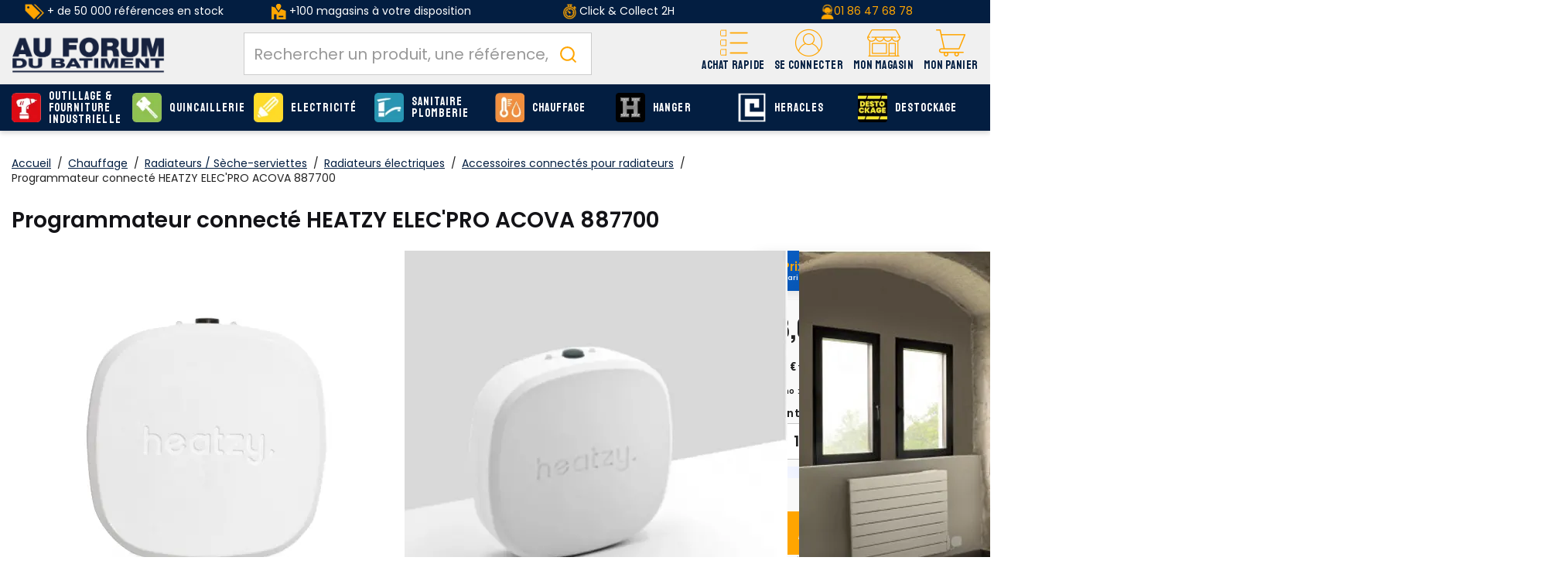

--- FILE ---
content_type: text/html;charset=utf-8
request_url: https://www.afdb.fr/acova-programmateur-heatzy-elec-pro-acova-connecte-wifi-887700_SKUM102618.html
body_size: 33341
content:
<!DOCTYPE html>
<html class="no-js" lang="fr"><head><script type="text/javascript">
window.gdprAppliesGlobally=true;
(function(){function n(){if(!window.frames.__cmpLocator){if(document.body&&document.body.firstChild){var e=document.body;var t=document.createElement("iframe");t.style.display="none";t.name="__cmpLocator";t.title="cmpLocator";e.insertBefore(t,e.firstChild)}else{setTimeout(n,5)}}}function e(e,t,n){if(typeof n!=="function"){return}
if(!window.__cmpBuffer){window.__cmpBuffer=[]}if(e==="ping"){n({gdprAppliesGlobally:window.gdprAppliesGlobally,cmpLoaded:false},true)}else{window.__cmpBuffer.push({command:e,parameter:t,callback:n})}}e.stub=true;function t(r){if(!window.__cmp||window.__cmp.stub!==true){return}if(!r.data){return}var a=typeof r.data==="string";var e;try{e=a?JSON.parse(r.data):r.data}catch(t){return}if(e.__cmpCall){var o=e.__cmpCall;window.__cmp(o.command,o.parameter,function(e,t){var n={__cmpReturn:{returnValue:e,success:t,callId:o.callId}};r.source.postMessage(a?JSON.stringify(n):n,"*")})}}if(typeof window.__cmp!=="function"){window.__cmp=e;if(window.addEventListener){window.addEventListener("message",t,false)}else{window.attachEvent("onmessage",t)}}n()})();(function(e){var t=document.createElement("script");t.id="spcloader";t.type="text/javascript";t.async=true;t.src="https://sdk.privacy-center.org/"+e+"/loader.js?target="+document.location.hostname;t.charset="utf-8";var n=document.getElementsByTagName("script")[0];
n.parentNode.insertBefore(t,n)})("f275e8f1-a5e8-484e-ae4e-978712ac8710");
</script>
<meta http-equiv="X-UA-Compatible" content="IE=edge">
<meta name="viewport" content="width=device-width, initial-scale=1">
<link rel="icon" type="image/x-icon" href="/INTERSHOP/static/WFS/AFDB-B2B-Site/-/-/fr_FR/assets/afdb/medias/favicon.ico">
<link rel="preconnect" href="https://fonts.gstatic.com">
<link rel="preconnect" href="https://www.googletagmanager.com">
<link rel="preconnect" href="https://cdnjs.cloudflare.com">
<link rel="preconnect" href="https://sdk.privacy-center.org"><meta name="robots" content="index,follow" /><title>Programmateur connect&eacute; HEATZY ELEC&#39;PRO ACOVA 887700 - ACOVA - 887700 | AFDB.fr</title><meta name="description" content="EN STOCK ! Programmateur connect&eacute; HEATZY ELEC&#39;PRO ACOVA 887700 - ACOVA - 887700 livr&eacute; en 24h sur chantier partout en France. Accessoires connect&eacute;s pour radiateurs ACOVA au meilleur prix !" /><link rel="canonical" href="https://www.afdb.fr/acova-programmateur-heatzy-elec-pro-acova-connecte-wifi-887700_SKUM102618.html" /><script type="application/ld+json" data-qa="structuredDataProductSEO">
{
"@context": "https://schema.org/",
"@type": "Product",
"name": "Programmateur connecté HEATZY ELEC'PRO ACOVA 887700",
"image": [

"https:\/\/res.cloudinary.com\/afdb\/image\/upload\/s--0Ze_bkSZ--\/c_pad,dpr_auto,f_auto,h_240,w_240\/v1\/afdb-fr\/AFD_110014_.jpeg",
"https:\/\/res.cloudinary.com\/afdb\/image\/upload\/s--O6AYh-5z--\/c_pad,dpr_auto,f_auto,h_240,w_240\/v1\/afdb-fr\/AFD_185157_.jpeg",
"https:\/\/res.cloudinary.com\/afdb\/image\/upload\/s--j0I-73CE--\/c_pad,dpr_auto,f_auto,h_240,w_240\/v1\/afdb-fr\/AFD_110013_.jpeg",
"https:\/\/res.cloudinary.com\/afdb\/image\/upload\/s--jFhX5YaF--\/c_pad,dpr_auto,f_auto,h_240,w_240\/v1\/afdb-fr\/AFD_110015_.jpeg"
],
"description": "<p>Ce nouveau programmateur HEATZY ELEC'PRO de la marque Acova est fait pour le pilotage à distance des radiateurs électriques. Connecté WiFi, il est compatible avec tous les radiateurs et radiateurs sèche-serviettes électriques équipés de fil pilote. Ce programmateur permet de gérer le chauffage à distance depuis un smartphone. En utilisant le box internet du foyer, il n'exige aucun autre box domotique. Il est également conçu pour le Pilotage des programmations par zone ou par radiateur.<\/p>\n<p><b> <\/b><\/p>\n<p><b>Caractéristiques techniques :<\/b><\/p>\n<ul>\n<li>Possibilité de brancher jusqu'à 3 radiateurs<\/li>\n<li>Connexion directe en WIFI à la box internet du foyer<\/li>\n<li>Pilotage à distance des radiateurs grâce à l'application gratuite Heatzy<\/li>\n<li>Gestion manuelle à distance des 4 modes : Arrêt, Confort, Eco, Hors gel<\/li>\n<li>Contrôle des radiateurs individuellement ou par zone<\/li>\n<\/ul>\n<p><b>Spécifications :<\/b><\/p>\n<ul>\n<li>Wifi : 802.11 b\/g\/n (2.4GHz)<\/li>\n<li>Poids brut : 168 g<\/li>\n<\/ul>",
"sku": "767666",
"mpn": "887700",
"gtin":"3598648669019",
"brand": {
"@type": "Brand",
"name": "ACOVA"
},
"offers": {
"@type": "Offer",
"url": "https:\/\/www.afdb.fr\/acova-887700-programmateur-connecte-heatzy-elec-pro-acova-887700_SKU767666.html", 

"priceCurrency": "EUR",
"price": "48.07",

"itemCondition": "https://schema.org/NewCondition",
"availability": "https://schema.org/InStock"
}
}
</script><script type="application/ld+json" data-qa="structuredDataBreadcrumbSEO">
{
"@context": "https://schema.org",
"@type": "BreadcrumbList",
"itemListElement": [
{
"@type": "ListItem",
"position": 1,
"name": "Accueil",
"item": "https:\/\/www.afdb.fr\/"
},
{
"@type": "ListItem",
"position": 2,
"name": "Chauffage",
"item": "https:\/\/www.afdb.fr\/chauffage_C6609.html"
},
{
"@type": "ListItem",
"position": 3,
"name": "Radiateurs \/ Sèche-serviettes",
"item": "https:\/\/www.afdb.fr\/chauffage\/radiateurs-seche-serviettes_C6609_7006.html"
},
{
"@type": "ListItem",
"position": 4,
"name": "Radiateurs électriques",
"item": "https:\/\/www.afdb.fr\/chauffage\/radiateurs-seche-serviettes\/radiateurs-electriques_C6609_412.html"
},
{
"@type": "ListItem",
"position": 5,
"name": "Accessoires connectés pour radiateurs",
"item": "https:\/\/www.afdb.fr\/chauffage\/radiateurs-seche-serviettes\/radiateurs-electriques\/accessoires-connectes-radiateurs_C6609_73649.html"
}
]
}
</script><meta property="og:type" content="product">
<meta property="og:url" content="https:&#47;&#47;www.afdb.fr&#47;acova-887700-programmateur-connecte-heatzy-elec-pro-acova-887700_SKU767666.html">
<meta property="og:title" content="Programmateur connect&eacute; HEATZY ELEC&#39;PRO ACOVA 887700 - ACOVA - 887700 | AFDB.fr sur afdb.Fr">
<meta property="og:site_name" content="Au Forum du B&acirc;timent - N&deg;1 de la serrurerie, quincaillerie et fournitures industrielles">
<meta property="og:description" content="EN STOCK ! Programmateur connect&eacute; HEATZY ELEC&#39;PRO ACOVA 887700 - ACOVA - 887700 livr&eacute; en 24h sur chantier partout en France. Accessoires connect&eacute;s pour radiateurs ACOVA au meilleur prix !"><meta property="og:image" content="https:&#47;&#47;res.cloudinary.com&#47;afdb&#47;image&#47;upload&#47;s--j0I-73CE--&#47;c_pad,dpr_auto,f_auto,h_240,w_240&#47;v1&#47;afdb-fr&#47;AFD_110013_.jpeg">
<meta property="og:image:width" content="240">
<meta property="og:image:height" content="240">
<meta property="og:image:alt" content="Programmateur connect&eacute; HEATZY ELEC&#39;PRO ACOVA 887700 pas cher"><meta property="product:pretax_price:amount" content="48.07">
<meta property="product:pretax_price:currency" content="EUR"><meta property="product:price:amount" content="57.68">
<meta property="product:price:currency" content="EUR"><link rel="stylesheet" href="/INTERSHOP/static/WFS/AFDB-B2B-Site/-/-/fr_FR/assets/afdb/css/afdb.55a4a27c91bdd5efe41b.css"><script src="/INTERSHOP/static/WFS/AFDB-B2B-Site/-/-/fr_FR/assets/afdb/js/runtime.4bb5a9e2c2ced4c8949b.bundle.js"></script><script src="/INTERSHOP/static/WFS/AFDB-B2B-Site/-/-/fr_FR/assets/afdb/js/afdb.b3a6447fa6a95cd3a90c.bundle.js"></script>
<script>
$(document).ready(function(){
(function($) {
$.fn.bootstrapValidator.i18n.forbiddensymbols = $.extend($.fn.bootstrapValidator.i18n.forbiddensymbols || {}, {
'default': 'Your input contains forbidden symbols.'
});
$.fn.bootstrapValidator.validators.forbiddensymbols = {
enableByHtml5: function($field) {
return (undefined !== $field.attr('forbiddensymbols'));
},
/**
* Return true if and only if the input value is a valid name
*
* @param {BootstrapValidator} validator Validate plugin instance
* @param {jQuery} $field Field element
* @param {Object} [options]
* @returns {Boolean}
*/
validate: function(validator, $field, options) {
var value = $field.val();
if (value === '') {
return true;
}
var forbiddenSymbolsRegExp = /^[^\<\>\&\@\;\%\*\#\|\_\[\]\!\?\~\+\{\}\(\)\:]*$/;
return forbiddenSymbolsRegExp.test(value);
}
};
}(window.jQuery));
});
</script>





<script type="text/javascript">
if (typeof RetailShop === 'undefined') {var RetailShop = {}};
RetailShop.URLs = {};
RetailShop.URLs.getProductComponents = "https://www.afdb.fr/INTERSHOP/web/WFS/AFDB-B2B-Site/fr_FR/-/EUR/ViewProduct-RenderProductComponents?CatalogID=6609&CategoryName=73649"; // additional params: SKU, cid, [cid, cid, ...]
RetailShop.URLs.getRecommendedProducts = "https://www.afdb.fr/INTERSHOP/web/WFS/AFDB-B2B-Site/fr_FR/-/EUR/ViewProductRecommendation-Start"; // params: SKU, ContextViewId
RetailShop.URLs.getRecommendationSession = "https://www.afdb.fr/INTERSHOP/web/WFS/AFDB-B2B-Site/fr_FR/-/EUR/ViewProductRecommendation-GetSessionData"; // no params
RetailShop.URLs.loginPage = "https://www.afdb.fr/connexion.html";
const REST_WEB_ADAPTER = '/INTERSHOP/rest';
const CURRENT_DOMAIN = 'AFDB-B2B-Site';
const SERVER_GROUP = 'WFS';
const LOCALE = '';
window.USER_UUID = 'AFDB';
</script><!-- TrustBox script -->
<script type="text/javascript" src="//widget.trustpilot.com/bootstrap/v5/tp.widget.bootstrap.min.js" async></script>
<!-- End TrustBox script -->
<script type="application/ld+json">
{
"@context": "https://schema.org",
"@type": "WebSite",
"url": "https://www.afdb.fr/",
"potentialAction": {
"@type": "SearchAction",
"target": {
"@type": "EntryPoint",
"urlTemplate": "https://www.afdb.fr/INTERSHOP/web/WFS/AFDB-B2B-Site/fr_FR/-/EUR/ViewParametricSearch-SimpleOfferSearch?SearchTerm={search_term_string}" 
},
"query-input": "required name=search_term_string" 
}
}
</script><script type="text/javascript">
if (typeof RESTConfiguration === 'undefined')
{
var RESTConfiguration = {}
RESTConfigurationClass = function() {
var http = location.protocol.concat("//").concat(window.location.hostname);
this.AuthenticationToken = null;
this.BusinessPartnerNo = null;
this.CustomerNo = null;
this.Login = null;
this.WebServerSecureURL = null;
this.WebServerURL = null;
this.URLMappingRESTWebadapter = null;
this.URLMappingPipelineWebadapter = null;
this.Domain = null;
this.ServerGroup = null;
this.URLIdentifier = null;
this.LocaleID = null;
this.CurrencyCode = null;
this.CustomerTypeID = null;
this.URLMappingStaticWebadapter = null;
};
RESTConfigurationClass.prototype = {
get: function(index) {
return this[index];
},
set: function(index, value) {
this[index] = value;
},
getCurrentHost: function() {
return window.location.origin;
},
getWebUrl: function() {
return this.getCurrentHost() + this.URLMappingPipelineWebadapter + '/' + this.ServerGroup + '/' + this.Domain + '/' + this.LocaleID + '/' + this.URLIdentifier + '/' + this.CurrencyCode + '/';
},
getRESTUrl: function() {
return this.getCurrentHost() + this.URLMappingRESTWebadapter + '/' + this.ServerGroup + '/' + this.Domain + '/' + this.URLIdentifier;
},
getBaseRESTUrl: function() {
return this.getCurrentHost() + this.URLMappingRESTWebadapter + '/' + this.ServerGroup + '/' + this.Domain + '/-;loc=' + this.LocaleID + '/';
},
getStaticUrl: function() {
return this.URLMappingStaticWebadapter + '/' + this.ServerGroup + '/' + this.Domain + '/' + this.URLIdentifier + '/-/' + this.LocaleID + '/';
},
getRESTClientHost: function() {
return this.URLMappingRESTWebadapter + '/' + this.ServerGroup;
},
getRESTClientPrefix: function() {
return this.Domain + '/' + this.URLIdentifier;
},
getAuthenticationToken: function() {
return this.AuthenticationToken;
},
getCustomerUrlPart: function(accountAdmin) {
if (this.CustomerTypeID === 'PRIVATE' || accountAdmin === true) {
return 'customers/' + this.CustomerNo;
}else{
return 'customers/' + this.CustomerNo + '/users/' + this.Login;
}
},
getLocale: function(rewrite) {
if (typeof rewrite === 'undefined') {
return this.LocaleID;
}else{
return this.LocaleID.replace('_','-');
}
},
getLang: function() {
return this.LocaleID.split('_')[0];
},
getLocalizationsUrl: function(id) {
if (typeof id !== 'undefined' && typeof id === 'string') {
return this.getStaticUrl() + 'js/localizations/' + id + '-' + RESTConfiguration.LocaleID + '.json'
}
return this.getStaticUrl() + 'js/localizations/'
},
getLocalizationProperties: function(topic, locale) {
if (typeof locale === 'undefined') {
var locale = this.getLocale();
}
var promise = $.getJSON(this.getWebUrl() + 'ViewLocalization-Get?topic='+topic+'&locale='+locale).then(function(data) {
var localizationProperties = {};
localizationProperties[RESTConfiguration.getLocale()] = data;
return localizationProperties;
});
return promise;
}
};
};
RESTConfiguration = new RESTConfigurationClass();

RESTConfiguration.set('AuthenticationToken', 'encryption0@PBEWithMD5AndTripleDES:JVb7YBhaNRY=|Orj+wl0Wt7hckmhd35QLois2eWvBPXY/1N4nLtyUmxRyXdumRESqLIEDIX1XXsLL');

RESTConfiguration.set('WebServerSecureURL', 'https://ish26-afdbticmprod-lv.northeurope.cloudapp.azure.com:443')

RESTConfiguration.set('WebServerURL', 'http://ish26-afdbticmprod-lv.northeurope.cloudapp.azure.com:80')

RESTConfiguration.set('URLMappingRESTWebadapter', '/INTERSHOP/rest')

RESTConfiguration.set('URLMappingPipelineWebadapter', '/INTERSHOP/web')

RESTConfiguration.set('Domain', 'AFDB-B2B-Site')

RESTConfiguration.set('ServerGroup', 'WFS')

RESTConfiguration.set('URLIdentifier', '-')

RESTConfiguration.set('LocaleID', 'fr_FR')

RESTConfiguration.set('CurrencyCode', 'EUR')

RESTConfiguration.set('URLMappingStaticWebadapter', '/INTERSHOP/static')

RESTConfiguration.set("MoneyFormat", {

"EUR_EURO_LONG": { precision: 2, decimal: ",", thousand: " ", format: { pos: "%v €", neg: "- %v €" } },
"EUR_MONEY_LONG": { precision: 2, decimal: ",", thousand: " ", format: { pos: "%v €", neg: "- %v €" } },
"EUR_EURO_COMBINED": { precision: 2, decimal: ",", thousand: " ", format: { pos: "%v €", neg: "- %v €" } },
"EUR_MONEY_INPUT": { precision: 2, decimal: ",", thousand: " ", format: { pos: "%v", neg: "-%v" } },
"EUR_MONEY_SHORT": { precision: 2, decimal: ",", thousand: " ", format: { pos: "%v", neg: "- %v" } },
"EUR_EURO_SHORT": { precision: 2, decimal: ",", thousand: " ", format: { pos: "%v", neg: "- %v" } }
});

RESTConfiguration.set("DateFormat", {

"DATE_INPUT": "dd/MM/yyyy"
,
"TIME_INPUT": "HH:mm"
,
"DATE_TIME_INPUT": "dd/MM/yyyy HH:mm"
,
"DATE_SHORT": "dd/MM/yyyy"
,
"DATE_TIME": "HH:mm:ss"
,
"DATE_LONG": "dd/MM/yyyy"

});
</script><!-- import googlefont -->
<link href="https://fonts.googleapis.com/css?family=Poppins:400,500,600|Staatliches&display=swap" rel="stylesheet">
<!-- import googlefont -->
<link href="https://fonts.googleapis.com/css2?family=Barlow:wght@400;700&display=swap" rel="stylesheet"><style type="text/css">.main-navigation .main-navigation-list .category-level1>a {line-height: 15px;}

.icon-retrait1j:before{
  background-color : red!important;

}


.footer-top>.container-fluid >.row >.col-md-9 {
  flex: 0 0 100%;
        max-width: 100%;
}</style><script type="text/javascript">
window.cssDir = "/INTERSHOP/static/WFS/AFDB-B2B-Site/-/-/fr_FR/css/";
window.imgDir = "/INTERSHOP/static/WFS/AFDB-B2B-Site/-/-/fr_FR/images/";
</script>









<!-- Google Tag Manager -->
<script>(function(w,d,s,l,i){w[l]=w[l]||[];w[l].push({'gtm.start':
new Date().getTime(),event:'gtm.js'});var f=d.getElementsByTagName(s)[0],
j=d.createElement(s),dl=l!='dataLayer'?'&l='+l:'';j.async=true;j.src=
'//www.googletagmanager.com/gtm.js?id='+i+dl;f.parentNode.insertBefore(j,f);
})(window,document,'script','dataLayer','GTM-WF8FZ8');</script>
<!-- End Google Tag Manager --> <script type="text/javascript">
window.dataLayer = window.dataLayer || [];
dataLayer.push({
"env": {
"name": "prod_live"
}
});
</script></head>
<body 
data-spy="scroll" data-target=".navbar" data-offset="250" 
><noscript>
<iframe src="//www.googletagmanager.com/ns.html?id=GTM-WF8FZ8"
height="0" width="0" style="display:none;visibility:hidden"></iframe>
</noscript><noscript>
<div class="system-notification">
<div class="container">
<div class="row">
<div class="col-sm-12">
<div class="system-notification-icon">
</div>
<div class="system-notification-text">
<p>Il semble que JavaScript est d&eacute;sactiv&eacute; dans votre navigateur.</p>
<p>Pour utiliser ce site Web, JavaScript doit être activé dans votre navigateur.</p>
<p>Veuillez activer JavaScript et recharger cette page.</p>
</div>
</div>
</div>
</div>
</div>
</noscript><div id="disabled-cookies-warning" style="display: none;">
<div class="system-notification">
<div class="container">
<div class="row">
<div class="col-sm-12">
<div class="system-notification-icon">
</div>
<div class="system-notification-text">
<p>Il semble que votre navigateur a d&eacute;sactiv&eacute; les cookies.</p>
<p>Le site Web exige que votre navigateur active les cookies pour ouvrir une session.</p>
<p>Veuillez activer les cookies et recharger cette page.</p>
</div>
</div>
</div>
</div>
</div>
<script type="text/javascript">
(function cookieTest(){
var name = 'cookie_test';
if(location.protocol == 'https:') {
document.cookie = name + '=; Secure; SameSite=None;';
} else {
document.cookie = name + '=;';
}
if (document.cookie.indexOf(name) == -1) {
$('#disabled-cookies-warning').show();
}
document.cookie = name + '=; expires=Thu, 01-Jan-70 00:00:01 GMT;';
})();
</script>
</div><header data-testing-id="page-header" class="top xs:mb-5 sm:mb-5"><div class="freestyle"><div class="hidden-xs " style="background-color: #031e41; text-align: center; vertical-align: middle; padding-top: 5px; padding-bottom: 5px;">
<table style="vertical-align: middle; height: 100%;" width="100%">
<tbody style="vertical-align: middle;">
<tr>
<td class="hidden-sm hidden-xs" style="color: #ffffff; text-align: center; height: 100%;" width="25%"><img src="https://res.cloudinary.com/afdb/image/upload/c_scale,h_20/v1629203505/afdb-fr/reassurance_header/offre_pdt.png" alt="offre_pdt" width="25" height="20" /> + de 50 000 références en stock</td>
<td class="hidden-sm hidden-xs" style="color: #ffffff; height: 100%; vertical-align: middle;" width="25%"><img src="https://res.cloudinary.com/afdb/image/upload/c_scale,h_20/v1629126222/afdb-fr/reassurance_header/shop2.png" alt="shop" /> +100 magasins à votre disposition</td>
<td style="color: #ffffff; height: 100%;" width="25%"><img title="liv" src="https://res.cloudinary.com/afdb/image/upload/c_scale,h_20/v1629126224/afdb-fr/reassurance_header/liv_express.png" alt="" width="17" height="20" /> Click &amp; Collect 2H</td>
<td style="color: #ffffff!important; text-align: center; height: 100%; vertical-align: middle;" width="25%"><img title="tel" src="https://res.cloudinary.com/afdb/image/upload/c_scale,h_20/v1629126222/afdb-fr/reassurance_header/tel.png" alt="" width="17" height="20" /><a href="tel:+33186476878">01 86 47 68 78</a></td>
</tr>
</tbody>
</table>
</div></div><script type="text/javascript">
var _cms = new Object();
_cms.webRoot = "/INTERSHOP/static/WFS/AFDB-B2B-Site/-/-/fr_FR";
_cms.contentURL = "/INTERSHOP/static/WFS/AFDB-B2B-Site/-/-/fr_FR/";
</script><div class="UDPC"><script type="text/javascript">const footerCol = document.querySelector('#section-footer .col-md-9');
if (footerCol) {
  footerCol.classList.remove('col-md-9');
}</script></div><div class="mid-header">
<nav class="container container-full">
<div class="row relative">
<div class="col-xs-12">
<a rel="home" href="https://www.afdb.fr/" class="visible-xs visible-sm mobile-logo text-center pr-0 absolute left-1/2 -translate-x-1/2 mt-2 z-10"><img src="/INTERSHOP/static/WFS/AFDB-B2B-Site/-/-/fr_FR/assets/afdb/medias/logo.png" alt="AU FORUM DU BATIMENT : Plus Proche, Plus Pro" loading="lazy" fetchpriority="low"></a>
<div class="logo-wrapper hidden md:block"><a rel="home" href="https://www.afdb.fr/"><img src="/INTERSHOP/static/WFS/AFDB-B2B-Site/-/-/fr_FR/assets/afdb/medias/logo.png" alt="AU FORUM DU BATIMENT : Plus Proche, Plus Pro" loading="lazy" fetchpriority="low"></a></div>
<div class="header-wrapper flex flex-col-reverse md:flex-row">
<div class="search-container header-search-container"><div data-nodemove-spot="md-lg:searckbox"></div>
<div id="algoliasearch-searchbox" class="flex w-full">
<div class="aa-Autocomplete" data-algoliasearch-searchbox-pattern>
<form class="aa-Form" action="" role="search">
<div class="aa-InputWrapperPrefix">
<label class="aa-Label" for="">
<button class="aa-SubmitButton" type="submit" title="Submit">
<svg class="aa-SubmitIcon" viewBox="0 0 24 24" width="20" height="20" fill="currentColor"><path d="M16.041 15.856c-0.034 0.026-0.067 0.055-0.099 0.087s-0.060 0.064-0.087 0.099c-1.258 1.213-2.969 1.958-4.855 1.958-1.933 0-3.682-0.782-4.95-2.050s-2.050-3.017-2.050-4.95 0.782-3.682 2.050-4.95 3.017-2.050 4.95-2.050 3.682 0.782 4.95 2.050 2.050 3.017 2.050 4.95c0 1.886-0.745 3.597-1.959 4.856zM21.707 20.293l-3.675-3.675c1.231-1.54 1.968-3.493 1.968-5.618 0-2.485-1.008-4.736-2.636-6.364s-3.879-2.636-6.364-2.636-4.736 1.008-6.364 2.636-2.636 3.879-2.636 6.364 1.008 4.736 2.636 6.364 3.879 2.636 6.364 2.636c2.125 0 4.078-0.737 5.618-1.968l3.675 3.675c0.391 0.391 1.024 0.391 1.414 0s0.391-1.024 0-1.414z"></path></svg>
</button>
</label>
<div class="aa-LoadingIndicator" hidden="">
<svg class="aa-LoadingIcon" viewBox="0 0 100 100" width="20" height="20"><circle cx="50" cy="50" fill="none" r="35" stroke="currentColor" stroke-dasharray="164.93361431346415 56.97787143782138" stroke-width="6"><animateTransform attributeName="transform" type="rotate" repeatCount="indefinite" dur="1s" values="0 50 50;90 50 50;180 50 50;360 50 50" keyTimes="0;0.40;0.65;1"></animateTransform></circle></svg>
</div>
</div>
<div class="aa-InputWrapper">
<input class="aa-Input" id="" placeholder="Rechercher un produit, une référence, une marque" type="search">
</div>
<div class="aa-InputWrapperSuffix">
<button class="aa-ClearButton" type="reset" title="Clear" hidden="">
<svg class="aa-ClearIcon" viewBox="0 0 24 24" width="18" height="18" fill="currentColor"><path d="M5.293 6.707l5.293 5.293-5.293 5.293c-0.391 0.391-0.391 1.024 0 1.414s1.024 0.391 1.414 0l5.293-5.293 5.293 5.293c0.391 0.391 1.024 0.391 1.414 0s0.391-1.024 0-1.414l-5.293-5.293 5.293-5.293c0.391-0.391 0.391-1.024 0-1.414s-1.024-0.391-1.414 0l-5.293 5.293-5.293-5.293c-0.391-0.391-1.024-0.391-1.414 0s-0.391 1.024 0 1.414z"></path></svg>
</button>
</div>
</form>
</div>
</div></div>
<div class="header-nav w-full md:w-auto flex justify-between items-center md:block md:absolute md:h-auto h-[50px] static">
<div class="md:hidden">
<a class="flex flex-col items-center justify-center pt-2.5" data-panels-trigger="panels_nav" role="button">
<span class="icon icon-burger"></span>
<span class="font-staatliches text-12 text-yellow">Menu</span>
</a>
</div>
<div class="hidden">
<ul data-panels-target="navigation">
<li class="level-li">
<a class="level-all btn btn-primary" href="https://www.afdb.fr/produits.html">Voir tous les produits</a>
</li>




<li class="category-level1 dropdown level-li"><a class="level-a-54 level-a" href="https://www.afdb.fr/outillage-fourniture-industrielle_C54.html" data-testing-id="54-link" data-depth="0" data-parent="Nos produits" data-current="Outillage &amp; Fourniture industrielle" data-item="true">
<img class="icon hidden-xs hidden-sm" src="https://res.cloudinary.com/afdb/image/upload/s--UDk3OP5b--/c_pad,dpr_auto,f_auto,h_55,w_55/v1/category/outillage.svg" alt="Outillage &amp; Fourniture industrielle" width="55" height="55" onerror="this.src='https:&#47;&#47;res.cloudinary.com&#47;afdb&#47;image&#47;upload&#47;s--94j6KtGL--&#47;c_pad,dpr_auto,f_auto,h_55,w_55&#47;v1&#47;afdb-fr&#47;fallback.png';this.onerror=null;"/>Outillage &amp; Fourniture industrielle<span class="next icon-arrow-right visible-xs visible-sm" data-next="true" aria-hidden="true"></span></a><ul class="wrapper-level1 dropdown-menu">
<div class="container container-full">
<div class="row">
<div class="col-sm-9 col-md-10">
<div class="flex flex-wrap row">




<ul class="1 "> 
<li class="col-sm-12 category-level2 level-li 1-item">
<a class="level-a  level-a-next" href="https://www.afdb.fr/outillage-fourniture-industrielle/outillage-electrique_C54_15779.html" data-parent="Outillage &amp; Fourniture industrielle" data-current="Outillage &eacute;lectrique">
<span class="img">
<img src="https://res.cloudinary.com/afdb/image/upload/s--a1U-jY81--/c_pad,dpr_auto,f_auto,h_70,w_70/v1/category/perfo_bosch_4x.png" width="70" height="70" onerror="this.src='https:&#47;&#47;res.cloudinary.com&#47;afdb&#47;image&#47;upload&#47;s--2LHgPRgH--&#47;c_pad,dpr_auto,f_auto,h_70,w_70&#47;v1&#47;afdb-fr&#47;fallback.png';this.onerror=null;" loading="lazy" fetchpriority="low">
</span>
<span class="infos">Outillage &eacute;lectrique<span>(4 738 produits)</span>
</span>
</a>
</li> 
<li class="col-sm-12 category-level2 level-li 1-item">
<a class="level-a  level-a-next" href="https://www.afdb.fr/outillage-fourniture-industrielle/outillage-pneumatique_C54_58967.html" data-parent="Outillage &amp; Fourniture industrielle" data-current="Outillage pneumatique">
<span class="img">
<img src="https://res.cloudinary.com/afdb/image/upload/s--d5MF3Nle--/c_pad,dpr_auto,f_auto,h_70,w_70/v1/category/pneumatique_4x.png" width="70" height="70" onerror="this.src='https:&#47;&#47;res.cloudinary.com&#47;afdb&#47;image&#47;upload&#47;s--2LHgPRgH--&#47;c_pad,dpr_auto,f_auto,h_70,w_70&#47;v1&#47;afdb-fr&#47;fallback.png';this.onerror=null;" loading="lazy" fetchpriority="low">
</span>
<span class="infos">Outillage pneumatique<span>(197 produits)</span>
</span>
</a>
</li> 
<li class="col-sm-12 category-level2 level-li 1-item">
<a class="level-a  level-a-next" href="https://www.afdb.fr/outillage-fourniture-industrielle/outils-coupants-abrasifs_C54_72306.html" data-parent="Outillage &amp; Fourniture industrielle" data-current="Outils coupants et abrasifs">
<span class="img">
<img src="https://res.cloudinary.com/afdb/image/upload/s--8lVf_0_x--/c_pad,dpr_auto,f_auto,h_70,w_70/v1/category/outilsCoupants_02x.jpg" width="70" height="70" onerror="this.src='https:&#47;&#47;res.cloudinary.com&#47;afdb&#47;image&#47;upload&#47;s--2LHgPRgH--&#47;c_pad,dpr_auto,f_auto,h_70,w_70&#47;v1&#47;afdb-fr&#47;fallback.png';this.onerror=null;" loading="lazy" fetchpriority="low">
</span>
<span class="infos">Outils coupants et abrasifs<span>(1 129 produits)</span>
</span>
</a>
</li> 
<li class="col-sm-12 category-level2 level-li 1-item">
<a class="level-a  level-a-next" href="https://www.afdb.fr/outillage-fourniture-industrielle/outillage-mains_C54_72334.html" data-parent="Outillage &amp; Fourniture industrielle" data-current="Outillage &agrave; mains">
<span class="img">
<img src="https://res.cloudinary.com/afdb/image/upload/s--hP7sNGWM--/c_pad,dpr_auto,f_auto,h_70,w_70/v1/category/outillageMain_02x.jpg" width="70" height="70" onerror="this.src='https:&#47;&#47;res.cloudinary.com&#47;afdb&#47;image&#47;upload&#47;s--2LHgPRgH--&#47;c_pad,dpr_auto,f_auto,h_70,w_70&#47;v1&#47;afdb-fr&#47;fallback.png';this.onerror=null;" loading="lazy" fetchpriority="low">
</span>
<span class="infos">Outillage &agrave; mains<span>(1 885 produits)</span>
</span>
</a>
</li> 
<li class="col-sm-12 category-level2 level-li 1-item">
<a class="level-a  level-a-next" href="https://www.afdb.fr/outillage-fourniture-industrielle/outillage-general_C54_3236.html" data-parent="Outillage &amp; Fourniture industrielle" data-current="Outillage g&eacute;n&eacute;ral">
<span class="img">
<img src="https://res.cloudinary.com/afdb/image/upload/s---eX9tBdw--/c_pad,dpr_auto,f_auto,h_70,w_70/v1/category/generale_4x.png" width="70" height="70" onerror="this.src='https:&#47;&#47;res.cloudinary.com&#47;afdb&#47;image&#47;upload&#47;s--2LHgPRgH--&#47;c_pad,dpr_auto,f_auto,h_70,w_70&#47;v1&#47;afdb-fr&#47;fallback.png';this.onerror=null;" loading="lazy" fetchpriority="low">
</span>
<span class="infos">Outillage g&eacute;n&eacute;ral<span>(1 843 produits)</span>
</span>
</a>
</li> 
<li class="col-sm-12 category-level2 level-li 1-item">
<a class="level-a  level-a-next" href="https://www.afdb.fr/outillage-fourniture-industrielle/outillage-espaces-verts_C54_70131.html" data-parent="Outillage &amp; Fourniture industrielle" data-current="Outillage espaces verts">
<span class="img">
<img src="https://res.cloudinary.com/afdb/image/upload/s--3PdvFCLn--/c_pad,dpr_auto,f_auto,h_70,w_70/v1/category/outil_jardin_02x" width="70" height="70" onerror="this.src='https:&#47;&#47;res.cloudinary.com&#47;afdb&#47;image&#47;upload&#47;s--2LHgPRgH--&#47;c_pad,dpr_auto,f_auto,h_70,w_70&#47;v1&#47;afdb-fr&#47;fallback.png';this.onerror=null;" loading="lazy" fetchpriority="low">
</span>
<span class="infos">Outillage espaces verts<span>(2 667 produits)</span>
</span>
</a>
</li> 
<li class="col-sm-12 category-level2 level-li 1-item">
<a class="level-a  level-a-next" href="https://www.afdb.fr/outillage-fourniture-industrielle/soudage_C54_58968.html" data-parent="Outillage &amp; Fourniture industrielle" data-current="Soudage">
<span class="img">
<img src="https://res.cloudinary.com/afdb/image/upload/s---GVdHVgw--/c_pad,dpr_auto,f_auto,h_70,w_70/v1/category/soudage_4x.png" width="70" height="70" onerror="this.src='https:&#47;&#47;res.cloudinary.com&#47;afdb&#47;image&#47;upload&#47;s--2LHgPRgH--&#47;c_pad,dpr_auto,f_auto,h_70,w_70&#47;v1&#47;afdb-fr&#47;fallback.png';this.onerror=null;" loading="lazy" fetchpriority="low">
</span>
<span class="infos">Soudage<span>(571 produits)</span>
</span>
</a>
</li> 
<li class="col-sm-12 category-level2 level-li 1-item">
<a class="level-a  level-a-next" href="https://www.afdb.fr/outillage-fourniture-industrielle/equipements-manutention_C54_3237.html" data-parent="Outillage &amp; Fourniture industrielle" data-current="Equipements &amp; Manutention">
<span class="img">
<img src="https://res.cloudinary.com/afdb/image/upload/s--oLa1LD-o--/c_pad,dpr_auto,f_auto,h_70,w_70/v1/category/equipement-manutention_4x.png" width="70" height="70" onerror="this.src='https:&#47;&#47;res.cloudinary.com&#47;afdb&#47;image&#47;upload&#47;s--2LHgPRgH--&#47;c_pad,dpr_auto,f_auto,h_70,w_70&#47;v1&#47;afdb-fr&#47;fallback.png';this.onerror=null;" loading="lazy" fetchpriority="low">
</span>
<span class="infos">Equipements &amp; Manutention<span>(613 produits)</span>
</span>
</a>
</li> 
<li class="col-sm-12 category-level2 level-li 1-item">
<a class="level-a  level-a-next" href="https://www.afdb.fr/outillage-fourniture-industrielle/assemblages-fixations_C54_3241.html" data-parent="Outillage &amp; Fourniture industrielle" data-current="Assemblages &amp; Fixations">
<span class="img">
<img src="https://res.cloudinary.com/afdb/image/upload/s--0GfU0KYv--/c_pad,dpr_auto,f_auto,h_70,w_70/v1/category/assemblage_4x.png" width="70" height="70" onerror="this.src='https:&#47;&#47;res.cloudinary.com&#47;afdb&#47;image&#47;upload&#47;s--2LHgPRgH--&#47;c_pad,dpr_auto,f_auto,h_70,w_70&#47;v1&#47;afdb-fr&#47;fallback.png';this.onerror=null;" loading="lazy" fetchpriority="low">
</span>
<span class="infos">Assemblages &amp; Fixations<span>(790 produits)</span>
</span>
</a>
</li> 
<li class="col-sm-12 category-level2 level-li 1-item">
<a class="level-a  level-a-next" href="https://www.afdb.fr/outillage-fourniture-industrielle/consommables-produits-maintenance_C54_3239.html" data-parent="Outillage &amp; Fourniture industrielle" data-current="Consommables Produits de maintenance">
<span class="img">
<img src="https://res.cloudinary.com/afdb/image/upload/s--yFvRMr_H--/c_pad,dpr_auto,f_auto,h_70,w_70/v1/category/consommables_02x.png" width="70" height="70" onerror="this.src='https:&#47;&#47;res.cloudinary.com&#47;afdb&#47;image&#47;upload&#47;s--2LHgPRgH--&#47;c_pad,dpr_auto,f_auto,h_70,w_70&#47;v1&#47;afdb-fr&#47;fallback.png';this.onerror=null;" loading="lazy" fetchpriority="low">
</span>
<span class="infos">Consommables Produits de maintenance<span>(519 produits)</span>
</span>
</a>
</li> 
<li class="col-sm-12 category-level2 level-li 1-item">
<a class="level-a  level-a-next" href="https://www.afdb.fr/outillage-fourniture-industrielle/produits-maintenance_C54_3240.html" data-parent="Outillage &amp; Fourniture industrielle" data-current="Produits de maintenance">
<span class="img">
<img src="https://res.cloudinary.com/afdb/image/upload/s--ru_Gc_My--/c_pad,dpr_auto,f_auto,h_70,w_70/v1/category/maintenance_4x.png" width="70" height="70" onerror="this.src='https:&#47;&#47;res.cloudinary.com&#47;afdb&#47;image&#47;upload&#47;s--2LHgPRgH--&#47;c_pad,dpr_auto,f_auto,h_70,w_70&#47;v1&#47;afdb-fr&#47;fallback.png';this.onerror=null;" loading="lazy" fetchpriority="low">
</span>
<span class="infos">Produits de maintenance<span>(346 produits)</span>
</span>
</a>
</li> 
<li class="col-sm-12 category-level2 level-li 1-item">
<a class="level-a  level-a-next" href="https://www.afdb.fr/outillage-fourniture-industrielle/hygiene-securite_C54_56.html" data-parent="Outillage &amp; Fourniture industrielle" data-current="Hygi&egrave;ne &amp; S&eacute;curit&eacute;">
<span class="img">
<img src="https://res.cloudinary.com/afdb/image/upload/s--Buy-X1yk--/c_pad,dpr_auto,f_auto,h_70,w_70/v1/category/hygi%C3%A8ne_4x.png" width="70" height="70" onerror="this.src='https:&#47;&#47;res.cloudinary.com&#47;afdb&#47;image&#47;upload&#47;s--2LHgPRgH--&#47;c_pad,dpr_auto,f_auto,h_70,w_70&#47;v1&#47;afdb-fr&#47;fallback.png';this.onerror=null;" loading="lazy" fetchpriority="low">
</span>
<span class="infos">Hygi&egrave;ne &amp; S&eacute;curit&eacute;<span>(516 produits)</span>
</span>
</a>
</li> 
<li class="col-sm-12 category-level2 level-li 1-item">
<a class="level-a  level-a-next" href="https://www.afdb.fr/outillage-fourniture-industrielle/equipements-protection-individuelle_C54_55.html" data-parent="Outillage &amp; Fourniture industrielle" data-current="Equipements de protection individuelle">
<span class="img">
<img src="https://res.cloudinary.com/afdb/image/upload/s--J-XuFcyN--/c_pad,dpr_auto,f_auto,h_70,w_70/v1/category/protection_individuelle_4x.png" width="70" height="70" onerror="this.src='https:&#47;&#47;res.cloudinary.com&#47;afdb&#47;image&#47;upload&#47;s--2LHgPRgH--&#47;c_pad,dpr_auto,f_auto,h_70,w_70&#47;v1&#47;afdb-fr&#47;fallback.png';this.onerror=null;" loading="lazy" fetchpriority="low">
</span>
<span class="infos">Equipements de protection individuelle<span>(1 022 produits)</span>
</span>
</a>
</li></ul></div>
<div class="row">
<div class="text-right col-xs-12">
<a class="btn btn-default" href="https://www.afdb.fr/outillage-fourniture-industrielle_C54.html">Voir toutes les catégories</a>
</div>
</div>
</div>
<div class="col-sm-3 col-md-2 navigation-banner"></div>
</div>
</div>
</ul></li>




<li class="category-level1 dropdown level-li"><a class="level-a-1813 level-a" href="https://www.afdb.fr/quincaillerie_C1813.html" data-testing-id="1813-link" data-depth="0" data-parent="Nos produits" data-current="Quincaillerie" data-item="true">
<img class="icon hidden-xs hidden-sm" src="https://res.cloudinary.com/afdb/image/upload/s--WpWK8QI7--/c_pad,dpr_auto,f_auto,h_55,w_55/v1/category/quincaillerie-menu.svg" alt="Quincaillerie" width="55" height="55" onerror="this.src='https:&#47;&#47;res.cloudinary.com&#47;afdb&#47;image&#47;upload&#47;s--94j6KtGL--&#47;c_pad,dpr_auto,f_auto,h_55,w_55&#47;v1&#47;afdb-fr&#47;fallback.png';this.onerror=null;"/>Quincaillerie<span class="next icon-arrow-right visible-xs visible-sm" data-next="true" aria-hidden="true"></span></a><ul class="wrapper-level1 dropdown-menu">
<div class="container container-full">
<div class="row">
<div class="col-sm-9 col-md-10">
<div class="flex flex-wrap row">




<ul class="1 "> 
<li class="col-sm-12 category-level2 level-li 1-item">
<a class="level-a  level-a-next" href="https://www.afdb.fr/quincaillerie/cylindres-cles_C1813_60554.html" data-parent="Quincaillerie" data-current="Cylindres et cl&eacute;s">
<span class="img">
<img src="https://res.cloudinary.com/afdb/image/upload/s--ytLV2goO--/c_pad,dpr_auto,f_auto,h_70,w_70/v1/category/cylindres_02x.jpg" width="70" height="70" onerror="this.src='https:&#47;&#47;res.cloudinary.com&#47;afdb&#47;image&#47;upload&#47;s--2LHgPRgH--&#47;c_pad,dpr_auto,f_auto,h_70,w_70&#47;v1&#47;afdb-fr&#47;fallback.png';this.onerror=null;" loading="lazy" fetchpriority="low">
</span>
<span class="infos">Cylindres et cl&eacute;s<span>(307 produits)</span>
</span>
</a>
</li> 
<li class="col-sm-12 category-level2 level-li 1-item">
<a class="level-a  level-a-next" href="https://www.afdb.fr/quincaillerie/serrurerie-batiment_C1813_1815.html" data-parent="Quincaillerie" data-current="Serrurerie de b&acirc;timent">
<span class="img">
<img src="https://res.cloudinary.com/afdb/image/upload/s--EodsIqkg--/c_pad,dpr_auto,f_auto,h_70,w_70/v1/category/serrurerie_02x.eps" width="70" height="70" onerror="this.src='https:&#47;&#47;res.cloudinary.com&#47;afdb&#47;image&#47;upload&#47;s--2LHgPRgH--&#47;c_pad,dpr_auto,f_auto,h_70,w_70&#47;v1&#47;afdb-fr&#47;fallback.png';this.onerror=null;" loading="lazy" fetchpriority="low">
</span>
<span class="infos">Serrurerie de b&acirc;timent<span>(739 produits)</span>
</span>
</a>
</li> 
<li class="col-sm-12 category-level2 level-li 1-item">
<a class="level-a  level-a-next" href="https://www.afdb.fr/quincaillerie/ferme-portes_C1813_1816.html" data-parent="Quincaillerie" data-current="Ferme-Portes">
<span class="img">
<img src="https://res.cloudinary.com/afdb/image/upload/s--jbZxizuW--/c_pad,dpr_auto,f_auto,h_70,w_70/v1/category/ferme_portes_02x.eps" width="70" height="70" onerror="this.src='https:&#47;&#47;res.cloudinary.com&#47;afdb&#47;image&#47;upload&#47;s--2LHgPRgH--&#47;c_pad,dpr_auto,f_auto,h_70,w_70&#47;v1&#47;afdb-fr&#47;fallback.png';this.onerror=null;" loading="lazy" fetchpriority="low">
</span>
<span class="infos">Ferme-Portes<span>(192 produits)</span>
</span>
</a>
</li> 
<li class="col-sm-12 category-level2 level-li 1-item">
<a class="level-a  level-a-next" href="https://www.afdb.fr/quincaillerie/garnitures-porte_C1813_15789.html" data-parent="Quincaillerie" data-current="Garnitures de porte">
<span class="img">
<img src="https://res.cloudinary.com/afdb/image/upload/s--jDUCZiyi--/c_pad,dpr_auto,f_auto,h_70,w_70/v1/category/garnitures_02x.jpg" width="70" height="70" onerror="this.src='https:&#47;&#47;res.cloudinary.com&#47;afdb&#47;image&#47;upload&#47;s--2LHgPRgH--&#47;c_pad,dpr_auto,f_auto,h_70,w_70&#47;v1&#47;afdb-fr&#47;fallback.png';this.onerror=null;" loading="lazy" fetchpriority="low">
</span>
<span class="infos">Garnitures de porte<span>(440 produits)</span>
</span>
</a>
</li> 
<li class="col-sm-12 category-level2 level-li 1-item">
<a class="level-a  level-a-next" href="https://www.afdb.fr/quincaillerie/quincaillerie-batiment-ferco_C1813_1819.html" data-parent="Quincaillerie" data-current="Quincaillerie de b&acirc;timent Ferco">
<span class="img">
<img src="https://res.cloudinary.com/afdb/image/upload/s--50qvGb3x--/c_pad,dpr_auto,f_auto,h_70,w_70/v1/category/ferco_02x.webp" width="70" height="70" onerror="this.src='https:&#47;&#47;res.cloudinary.com&#47;afdb&#47;image&#47;upload&#47;s--2LHgPRgH--&#47;c_pad,dpr_auto,f_auto,h_70,w_70&#47;v1&#47;afdb-fr&#47;fallback.png';this.onerror=null;" loading="lazy" fetchpriority="low">
</span>
<span class="infos">Quincaillerie de b&acirc;timent Ferco<span>(303 produits)</span>
</span>
</a>
</li> 
<li class="col-sm-12 category-level2 level-li 1-item">
<a class="level-a  level-a-next" href="https://www.afdb.fr/quincaillerie/quincaillerie-generale-batiment_C1813_1818.html" data-parent="Quincaillerie" data-current="Quincaillerie g&eacute;n&eacute;rale de b&acirc;timent">
<span class="img">
<img src="https://res.cloudinary.com/afdb/image/upload/s--3SMADNv6--/c_pad,dpr_auto,f_auto,h_70,w_70/v1/category/quinc_gene_02x.eps" width="70" height="70" onerror="this.src='https:&#47;&#47;res.cloudinary.com&#47;afdb&#47;image&#47;upload&#47;s--2LHgPRgH--&#47;c_pad,dpr_auto,f_auto,h_70,w_70&#47;v1&#47;afdb-fr&#47;fallback.png';this.onerror=null;" loading="lazy" fetchpriority="low">
</span>
<span class="infos">Quincaillerie g&eacute;n&eacute;rale de b&acirc;timent<span>(832 produits)</span>
</span>
</a>
</li> 
<li class="col-sm-12 category-level2 level-li 1-item">
<a class="level-a  level-a-next" href="https://www.afdb.fr/quincaillerie/quincaillerie-agencement-ameublement_C1813_1821.html" data-parent="Quincaillerie" data-current="Quincaillerie d&#39;agencement et d&#39;ameublement">
<span class="img">
<img src="https://res.cloudinary.com/afdb/image/upload/s--Z6cpT1fG--/c_pad,dpr_auto,f_auto,h_70,w_70/v1/category/agencement_02x.eps" width="70" height="70" onerror="this.src='https:&#47;&#47;res.cloudinary.com&#47;afdb&#47;image&#47;upload&#47;s--2LHgPRgH--&#47;c_pad,dpr_auto,f_auto,h_70,w_70&#47;v1&#47;afdb-fr&#47;fallback.png';this.onerror=null;" loading="lazy" fetchpriority="low">
</span>
<span class="infos">Quincaillerie d&#39;agencement et d&#39;ameublement<span>(623 produits)</span>
</span>
</a>
</li> 
<li class="col-sm-12 category-level2 level-li 1-item">
<a class="level-a  level-a-next" href="https://www.afdb.fr/quincaillerie/controle-acces_C1813_1822.html" data-parent="Quincaillerie" data-current="Contr&ocirc;le d&#39;acc&egrave;s">
<span class="img">
<img src="https://res.cloudinary.com/afdb/image/upload/s--lS_faf1w--/c_pad,dpr_auto,f_auto,h_70,w_70/v1/category/controle_02x.eps" width="70" height="70" onerror="this.src='https:&#47;&#47;res.cloudinary.com&#47;afdb&#47;image&#47;upload&#47;s--2LHgPRgH--&#47;c_pad,dpr_auto,f_auto,h_70,w_70&#47;v1&#47;afdb-fr&#47;fallback.png';this.onerror=null;" loading="lazy" fetchpriority="low">
</span>
<span class="infos">Contr&ocirc;le d&#39;acc&egrave;s<span>(368 produits)</span>
</span>
</a>
</li> 
<li class="col-sm-12 category-level2 level-li 1-item">
<a class="level-a  level-a-next" href="https://www.afdb.fr/quincaillerie/automatismes-portes-volets_C1813_15786.html" data-parent="Quincaillerie" data-current="Automatismes pour portes et volets">
<span class="img">
<img src="https://res.cloudinary.com/afdb/image/upload/s--q-Y-DoWa--/c_pad,dpr_auto,f_auto,h_70,w_70/v1/category/automatismes_02x.jpg" width="70" height="70" onerror="this.src='https:&#47;&#47;res.cloudinary.com&#47;afdb&#47;image&#47;upload&#47;s--2LHgPRgH--&#47;c_pad,dpr_auto,f_auto,h_70,w_70&#47;v1&#47;afdb-fr&#47;fallback.png';this.onerror=null;" loading="lazy" fetchpriority="low">
</span>
<span class="infos">Automatismes pour portes et volets<span>(88 produits)</span>
</span>
</a>
</li> 
<li class="col-sm-12 category-level2 level-li 1-item">
<a class="level-a  level-a-next" href="https://www.afdb.fr/quincaillerie/securite-incendie_C1813_7465.html" data-parent="Quincaillerie" data-current="S&eacute;curit&eacute; &amp; Incendie">
<span class="img">
<img src="https://res.cloudinary.com/afdb/image/upload/s--MFFmr7TS--/c_pad,dpr_auto,f_auto,h_70,w_70/v1/category/incendie_02x.eps" width="70" height="70" onerror="this.src='https:&#47;&#47;res.cloudinary.com&#47;afdb&#47;image&#47;upload&#47;s--2LHgPRgH--&#47;c_pad,dpr_auto,f_auto,h_70,w_70&#47;v1&#47;afdb-fr&#47;fallback.png';this.onerror=null;" loading="lazy" fetchpriority="low">
</span>
<span class="infos">S&eacute;curit&eacute; &amp; Incendie<span>(45 produits)</span>
</span>
</a>
</li></ul></div>
<div class="row">
<div class="text-right col-xs-12">
<a class="btn btn-default" href="https://www.afdb.fr/quincaillerie_C1813.html">Voir toutes les catégories</a>
</div>
</div>
</div>
<div class="col-sm-3 col-md-2 navigation-banner"></div>
</div>
</div>
</ul></li>




<li class="category-level1 dropdown level-li"><a class="level-a-6884 level-a" href="https://www.afdb.fr/electricite_C6884.html" data-testing-id="6884-link" data-depth="0" data-parent="Nos produits" data-current="Electricit&eacute;" data-item="true">
<img class="icon hidden-xs hidden-sm" src="https://res.cloudinary.com/afdb/image/upload/s--EdlPrjWg--/c_pad,dpr_auto,f_auto,h_55,w_55/v1/category/electricite-menu.svg" alt="Electricit&eacute;" width="55" height="55" onerror="this.src='https:&#47;&#47;res.cloudinary.com&#47;afdb&#47;image&#47;upload&#47;s--94j6KtGL--&#47;c_pad,dpr_auto,f_auto,h_55,w_55&#47;v1&#47;afdb-fr&#47;fallback.png';this.onerror=null;"/>Electricit&eacute;<span class="next icon-arrow-right visible-xs visible-sm" data-next="true" aria-hidden="true"></span></a><ul class="wrapper-level1 dropdown-menu">
<div class="container container-full">
<div class="row">
<div class="col-sm-9 col-md-10">
<div class="flex flex-wrap row">




<ul class="1 "> 
<li class="col-sm-12 category-level2 level-li 1-item">
<a class="level-a  level-a-next" href="https://www.afdb.fr/electricite/eclairage_C6884_7459.html" data-parent="Electricit&eacute;" data-current="Eclairage">
<span class="img">
<img src="https://res.cloudinary.com/afdb/image/upload/s--klUycVkw--/c_pad,dpr_auto,f_auto,h_70,w_70/v1/category/eclairage_02x.eps" width="70" height="70" onerror="this.src='https:&#47;&#47;res.cloudinary.com&#47;afdb&#47;image&#47;upload&#47;s--2LHgPRgH--&#47;c_pad,dpr_auto,f_auto,h_70,w_70&#47;v1&#47;afdb-fr&#47;fallback.png';this.onerror=null;" loading="lazy" fetchpriority="low">
</span>
<span class="infos">Eclairage<span>(1 200 produits)</span>
</span>
</a>
</li> 
<li class="col-sm-12 category-level2 level-li 1-item">
<a class="level-a  level-a-next" href="https://www.afdb.fr/electricite/branchements-protections_C6884_7462.html" data-parent="Electricit&eacute;" data-current="Branchements et protections">
<span class="img">
<img src="https://res.cloudinary.com/afdb/image/upload/s--hv8um_sU--/c_pad,dpr_auto,f_auto,h_70,w_70/v1/category/protections_02x.eps" width="70" height="70" onerror="this.src='https:&#47;&#47;res.cloudinary.com&#47;afdb&#47;image&#47;upload&#47;s--2LHgPRgH--&#47;c_pad,dpr_auto,f_auto,h_70,w_70&#47;v1&#47;afdb-fr&#47;fallback.png';this.onerror=null;" loading="lazy" fetchpriority="low">
</span>
<span class="infos">Branchements et protections<span>(148 produits)</span>
</span>
</a>
</li> 
<li class="col-sm-12 category-level2 level-li 1-item">
<a class="level-a  level-a-next" href="https://www.afdb.fr/electricite/appareillages_C6884_7466.html" data-parent="Electricit&eacute;" data-current="Appareillages">
<span class="img">
<img src="https://res.cloudinary.com/afdb/image/upload/s--OJn34wDU--/c_pad,dpr_auto,f_auto,h_70,w_70/v1/category/appareillages_02x.eps" width="70" height="70" onerror="this.src='https:&#47;&#47;res.cloudinary.com&#47;afdb&#47;image&#47;upload&#47;s--2LHgPRgH--&#47;c_pad,dpr_auto,f_auto,h_70,w_70&#47;v1&#47;afdb-fr&#47;fallback.png';this.onerror=null;" loading="lazy" fetchpriority="low">
</span>
<span class="infos">Appareillages<span>(304 produits)</span>
</span>
</a>
</li> 
<li class="col-sm-12 category-level2 level-li 1-item">
<a class="level-a  level-a-next" href="https://www.afdb.fr/electricite/accessoires-raccordements_C6884_7460.html" data-parent="Electricit&eacute;" data-current="Accessoires &amp; Raccordements">
<span class="img">
<img src="https://res.cloudinary.com/afdb/image/upload/s--Xdgb1m-Y--/c_pad,dpr_auto,f_auto,h_70,w_70/v1/category/raccordements_02x.eps" width="70" height="70" onerror="this.src='https:&#47;&#47;res.cloudinary.com&#47;afdb&#47;image&#47;upload&#47;s--2LHgPRgH--&#47;c_pad,dpr_auto,f_auto,h_70,w_70&#47;v1&#47;afdb-fr&#47;fallback.png';this.onerror=null;" loading="lazy" fetchpriority="low">
</span>
<span class="infos">Accessoires &amp; Raccordements<span>(153 produits)</span>
</span>
</a>
</li> 
<li class="col-sm-12 category-level2 level-li 1-item">
<a class="level-a  level-a-next" href="https://www.afdb.fr/electricite/communication-reseaux_C6884_7463.html" data-parent="Electricit&eacute;" data-current="Communication et r&eacute;seaux">
<span class="img">
<img src="https://res.cloudinary.com/afdb/image/upload/s--UrkfYpSP--/c_pad,dpr_auto,f_auto,h_70,w_70/v1/category/communication_02x.jpg" width="70" height="70" onerror="this.src='https:&#47;&#47;res.cloudinary.com&#47;afdb&#47;image&#47;upload&#47;s--2LHgPRgH--&#47;c_pad,dpr_auto,f_auto,h_70,w_70&#47;v1&#47;afdb-fr&#47;fallback.png';this.onerror=null;" loading="lazy" fetchpriority="low">
</span>
<span class="infos">Communication et r&eacute;seaux<span>(25 produits)</span>
</span>
</a>
</li> 
<li class="col-sm-12 category-level2 level-li 1-item">
<a class="level-a  level-a-next" href="https://www.afdb.fr/electricite/domotique_C6884_7467.html" data-parent="Electricit&eacute;" data-current="Domotique">
<span class="img">
<img src="https://res.cloudinary.com/afdb/image/upload/s--alpW4ydE--/c_pad,dpr_auto,f_auto,h_70,w_70/v1/category/domotique_02x.jpg" width="70" height="70" onerror="this.src='https:&#47;&#47;res.cloudinary.com&#47;afdb&#47;image&#47;upload&#47;s--2LHgPRgH--&#47;c_pad,dpr_auto,f_auto,h_70,w_70&#47;v1&#47;afdb-fr&#47;fallback.png';this.onerror=null;" loading="lazy" fetchpriority="low">
</span>
<span class="infos">Domotique<span>(55 produits)</span>
</span>
</a>
</li> 
<li class="col-sm-12 category-level2 level-li 1-item">
<a class="level-a  level-a-next" href="https://www.afdb.fr/electricite/ventilation_C6884_73627.html" data-parent="Electricit&eacute;" data-current="Ventilation">
<span class="img">
<img src="https://res.cloudinary.com/afdb/image/upload/s--tbceX5fn--/c_pad,dpr_auto,f_auto,h_70,w_70/v1/category/ventilation_02x.jpg" width="70" height="70" onerror="this.src='https:&#47;&#47;res.cloudinary.com&#47;afdb&#47;image&#47;upload&#47;s--2LHgPRgH--&#47;c_pad,dpr_auto,f_auto,h_70,w_70&#47;v1&#47;afdb-fr&#47;fallback.png';this.onerror=null;" loading="lazy" fetchpriority="low">
</span>
<span class="infos">Ventilation<span>(31 produits)</span>
</span>
</a>
</li> 
<li class="col-sm-12 category-level2 level-li 1-item">
<a class="level-a  level-a-next" href="https://www.afdb.fr/electricite/conduits_C6884_7461.html" data-parent="Electricit&eacute;" data-current="Conduits">
<span class="img">
<img src="https://res.cloudinary.com/afdb/image/upload/s--bfIbAE9i--/c_pad,dpr_auto,f_auto,h_70,w_70/v1/category/conduits_02x.eps" width="70" height="70" onerror="this.src='https:&#47;&#47;res.cloudinary.com&#47;afdb&#47;image&#47;upload&#47;s--2LHgPRgH--&#47;c_pad,dpr_auto,f_auto,h_70,w_70&#47;v1&#47;afdb-fr&#47;fallback.png';this.onerror=null;" loading="lazy" fetchpriority="low">
</span>
<span class="infos">Conduits<span>(45 produits)</span>
</span>
</a>
</li> 
<li class="col-sm-12 category-level2 level-li 1-item">
<a class="level-a  level-a-next" href="https://www.afdb.fr/electricite/fils-cables_C6884_7464.html" data-parent="Electricit&eacute;" data-current="Fils &amp; c&acirc;bles">
<span class="img">
<img src="https://res.cloudinary.com/afdb/image/upload/s--YhFBxLG2--/c_pad,dpr_auto,f_auto,h_70,w_70/v1/category/fils_cables_02x.eps" width="70" height="70" onerror="this.src='https:&#47;&#47;res.cloudinary.com&#47;afdb&#47;image&#47;upload&#47;s--2LHgPRgH--&#47;c_pad,dpr_auto,f_auto,h_70,w_70&#47;v1&#47;afdb-fr&#47;fallback.png';this.onerror=null;" loading="lazy" fetchpriority="low">
</span>
<span class="infos">Fils &amp; c&acirc;bles<span>(27 produits)</span>
</span>
</a>
</li></ul></div>
<div class="row">
<div class="text-right col-xs-12">
<a class="btn btn-default" href="https://www.afdb.fr/electricite_C6884.html">Voir toutes les catégories</a>
</div>
</div>
</div>
<div class="col-sm-3 col-md-2 navigation-banner"></div>
</div>
</div>
</ul></li>




<li class="category-level1 dropdown level-li"><a class="level-a-234 level-a" href="https://www.afdb.fr/sanitaire-plomberie_C234.html" data-testing-id="234-link" data-depth="0" data-parent="Nos produits" data-current="Sanitaire Plomberie" data-item="true">
<img class="icon hidden-xs hidden-sm" src="https://res.cloudinary.com/afdb/image/upload/s--vsXKDaN9--/c_pad,dpr_auto,f_auto,h_55,w_55/v1/category/sanitaire-menu.svg" alt="Sanitaire Plomberie" width="55" height="55" onerror="this.src='https:&#47;&#47;res.cloudinary.com&#47;afdb&#47;image&#47;upload&#47;s--94j6KtGL--&#47;c_pad,dpr_auto,f_auto,h_55,w_55&#47;v1&#47;afdb-fr&#47;fallback.png';this.onerror=null;"/>Sanitaire Plomberie<span class="next icon-arrow-right visible-xs visible-sm" data-next="true" aria-hidden="true"></span></a><ul class="wrapper-level1 dropdown-menu">
<div class="container container-full">
<div class="row">
<div class="col-sm-9 col-md-10">
<div class="flex flex-wrap row">




<ul class="1 "> 
<li class="col-sm-12 category-level2 level-li 1-item">
<a class="level-a  level-a-next" href="https://www.afdb.fr/sanitaire-plomberie/bain_C234_7627.html" data-parent="Sanitaire Plomberie" data-current="Bain">
<span class="img">
<img src="https://res.cloudinary.com/afdb/image/upload/s--QXlxRp8---/c_pad,dpr_auto,f_auto,h_70,w_70/v1/category/bain_02x.eps" width="70" height="70" onerror="this.src='https:&#47;&#47;res.cloudinary.com&#47;afdb&#47;image&#47;upload&#47;s--2LHgPRgH--&#47;c_pad,dpr_auto,f_auto,h_70,w_70&#47;v1&#47;afdb-fr&#47;fallback.png';this.onerror=null;" loading="lazy" fetchpriority="low">
</span>
<span class="infos">Bain<span>(35 produits)</span>
</span>
</a>
</li> 
<li class="col-sm-12 category-level2 level-li 1-item">
<a class="level-a  level-a-next" href="https://www.afdb.fr/sanitaire-plomberie/douche_C234_7629.html" data-parent="Sanitaire Plomberie" data-current="Douche">
<span class="img">
<img src="https://res.cloudinary.com/afdb/image/upload/s--p5eUYES1--/c_pad,dpr_auto,f_auto,h_70,w_70/v1/category/douche_02x.jpg" width="70" height="70" onerror="this.src='https:&#47;&#47;res.cloudinary.com&#47;afdb&#47;image&#47;upload&#47;s--2LHgPRgH--&#47;c_pad,dpr_auto,f_auto,h_70,w_70&#47;v1&#47;afdb-fr&#47;fallback.png';this.onerror=null;" loading="lazy" fetchpriority="low">
</span>
<span class="infos">Douche<span>(103 produits)</span>
</span>
</a>
</li> 
<li class="col-sm-12 category-level2 level-li 1-item">
<a class="level-a  level-a-next" href="https://www.afdb.fr/sanitaire-plomberie/wc_C234_7630.html" data-parent="Sanitaire Plomberie" data-current="WC">
<span class="img">
<img src="https://res.cloudinary.com/afdb/image/upload/s--pOwiyigc--/c_pad,dpr_auto,f_auto,h_70,w_70/v1/category/wc_02x.jpg" width="70" height="70" onerror="this.src='https:&#47;&#47;res.cloudinary.com&#47;afdb&#47;image&#47;upload&#47;s--2LHgPRgH--&#47;c_pad,dpr_auto,f_auto,h_70,w_70&#47;v1&#47;afdb-fr&#47;fallback.png';this.onerror=null;" loading="lazy" fetchpriority="low">
</span>
<span class="infos">WC<span>(57 produits)</span>
</span>
</a>
</li> 
<li class="col-sm-12 category-level2 level-li 1-item">
<a class="level-a  level-a-next" href="https://www.afdb.fr/sanitaire-plomberie/lavabos-vasques_C234_7628.html" data-parent="Sanitaire Plomberie" data-current="Lavabos et vasques">
<span class="img">
<img src="https://res.cloudinary.com/afdb/image/upload/s--R7WGeKIJ--/c_pad,dpr_auto,f_auto,h_70,w_70/v1/category/lavabo_02x.tiff" width="70" height="70" onerror="this.src='https:&#47;&#47;res.cloudinary.com&#47;afdb&#47;image&#47;upload&#47;s--2LHgPRgH--&#47;c_pad,dpr_auto,f_auto,h_70,w_70&#47;v1&#47;afdb-fr&#47;fallback.png';this.onerror=null;" loading="lazy" fetchpriority="low">
</span>
<span class="infos">Lavabos et vasques<span>(37 produits)</span>
</span>
</a>
</li> 
<li class="col-sm-12 category-level2 level-li 1-item">
<a class="level-a  level-a-next" href="https://www.afdb.fr/sanitaire-plomberie/meubles-accessoires-salle-bain_C234_246.html" data-parent="Sanitaire Plomberie" data-current="Meubles et accessoires de salle de bain">
<span class="img">
<img src="https://res.cloudinary.com/afdb/image/upload/s--1-wxH2ev--/c_pad,dpr_auto,f_auto,h_70,w_70/v1/category/accessoires_sdb_02x.png" width="70" height="70" onerror="this.src='https:&#47;&#47;res.cloudinary.com&#47;afdb&#47;image&#47;upload&#47;s--2LHgPRgH--&#47;c_pad,dpr_auto,f_auto,h_70,w_70&#47;v1&#47;afdb-fr&#47;fallback.png';this.onerror=null;" loading="lazy" fetchpriority="low">
</span>
<span class="infos">Meubles et accessoires de salle de bain<span>(115 produits)</span>
</span>
</a>
</li> 
<li class="col-sm-12 category-level2 level-li 1-item">
<a class="level-a  level-a-next" href="https://www.afdb.fr/sanitaire-plomberie/accessoires-sanitaire_C234_244.html" data-parent="Sanitaire Plomberie" data-current="Accessoires sanitaire">
<span class="img">
<img src="https://res.cloudinary.com/afdb/image/upload/s--NxAuQ6mw--/c_pad,dpr_auto,f_auto,h_70,w_70/v1/category/accessoire_sanitaire_02x.webp" width="70" height="70" onerror="this.src='https:&#47;&#47;res.cloudinary.com&#47;afdb&#47;image&#47;upload&#47;s--2LHgPRgH--&#47;c_pad,dpr_auto,f_auto,h_70,w_70&#47;v1&#47;afdb-fr&#47;fallback.png';this.onerror=null;" loading="lazy" fetchpriority="low">
</span>
<span class="infos">Accessoires sanitaire<span>(201 produits)</span>
</span>
</a>
</li> 
<li class="col-sm-12 category-level2 level-li 1-item">
<a class="level-a  level-a-next" href="https://www.afdb.fr/sanitaire-plomberie/robinetterie-salle-bain-hydrotherapie_C234_245.html" data-parent="Sanitaire Plomberie" data-current="Robinetterie salle de bain &amp; Hydroth&eacute;rapie">
<span class="img">
<img src="https://res.cloudinary.com/afdb/image/upload/s--S_mgMWXl--/c_pad,dpr_auto,f_auto,h_70,w_70/v1/category/robinet_sdb_02x.jpg" width="70" height="70" onerror="this.src='https:&#47;&#47;res.cloudinary.com&#47;afdb&#47;image&#47;upload&#47;s--2LHgPRgH--&#47;c_pad,dpr_auto,f_auto,h_70,w_70&#47;v1&#47;afdb-fr&#47;fallback.png';this.onerror=null;" loading="lazy" fetchpriority="low">
</span>
<span class="infos">Robinetterie salle de bain &amp; Hydroth&eacute;rapie<span>(402 produits)</span>
</span>
</a>
</li> 
<li class="col-sm-12 category-level2 level-li 1-item">
<a class="level-a  level-a-next" href="https://www.afdb.fr/sanitaire-plomberie/collectivites-accessibilite_C234_247.html" data-parent="Sanitaire Plomberie" data-current="Collectivit&eacute;s et accessibilit&eacute;">
<span class="img">
<img src="https://res.cloudinary.com/afdb/image/upload/s--bZCMDUMw--/c_pad,dpr_auto,f_auto,h_70,w_70/v1/category/collectivites_02x.jpg" width="70" height="70" onerror="this.src='https:&#47;&#47;res.cloudinary.com&#47;afdb&#47;image&#47;upload&#47;s--2LHgPRgH--&#47;c_pad,dpr_auto,f_auto,h_70,w_70&#47;v1&#47;afdb-fr&#47;fallback.png';this.onerror=null;" loading="lazy" fetchpriority="low">
</span>
<span class="infos">Collectivit&eacute;s et accessibilit&eacute;<span>(254 produits)</span>
</span>
</a>
</li> 
<li class="col-sm-12 category-level2 level-li 1-item">
<a class="level-a  level-a-next" href="https://www.afdb.fr/sanitaire-plomberie/meubles-eviers-cuisine_C234_248.html" data-parent="Sanitaire Plomberie" data-current="Meubles &amp; Eviers de cuisine">
<span class="img">
<img src="https://res.cloudinary.com/afdb/image/upload/s--Dx6VQVEV--/c_pad,dpr_auto,f_auto,h_70,w_70/v1/category/evier_02x.jpg" width="70" height="70" onerror="this.src='https:&#47;&#47;res.cloudinary.com&#47;afdb&#47;image&#47;upload&#47;s--2LHgPRgH--&#47;c_pad,dpr_auto,f_auto,h_70,w_70&#47;v1&#47;afdb-fr&#47;fallback.png';this.onerror=null;" loading="lazy" fetchpriority="low">
</span>
<span class="infos">Meubles &amp; Eviers de cuisine<span>(30 produits)</span>
</span>
</a>
</li> 
<li class="col-sm-12 category-level2 level-li 1-item">
<a class="level-a  level-a-next" href="https://www.afdb.fr/sanitaire-plomberie/robinetterie-cuisine_C234_249.html" data-parent="Sanitaire Plomberie" data-current="Robinetterie de cuisine">
<span class="img">
<img src="https://res.cloudinary.com/afdb/image/upload/s--NDMGbbZq--/c_pad,dpr_auto,f_auto,h_70,w_70/v1/category/robinet_cuisine_02x.jpg" width="70" height="70" onerror="this.src='https:&#47;&#47;res.cloudinary.com&#47;afdb&#47;image&#47;upload&#47;s--2LHgPRgH--&#47;c_pad,dpr_auto,f_auto,h_70,w_70&#47;v1&#47;afdb-fr&#47;fallback.png';this.onerror=null;" loading="lazy" fetchpriority="low">
</span>
<span class="infos">Robinetterie de cuisine<span>(79 produits)</span>
</span>
</a>
</li> 
<li class="col-sm-12 category-level2 level-li 1-item">
<a class="level-a  level-a-next" href="https://www.afdb.fr/sanitaire-plomberie/raccords-plomberie_C234_250.html" data-parent="Sanitaire Plomberie" data-current="Raccords de plomberie">
<span class="img">
<img src="https://res.cloudinary.com/afdb/image/upload/s--ghJoogiJ--/c_pad,dpr_auto,f_auto,h_70,w_70/v1/category/raccords_plomb_02x.eps" width="70" height="70" onerror="this.src='https:&#47;&#47;res.cloudinary.com&#47;afdb&#47;image&#47;upload&#47;s--2LHgPRgH--&#47;c_pad,dpr_auto,f_auto,h_70,w_70&#47;v1&#47;afdb-fr&#47;fallback.png';this.onerror=null;" loading="lazy" fetchpriority="low">
</span>
<span class="infos">Raccords de plomberie<span>(423 produits)</span>
</span>
</a>
</li> 
<li class="col-sm-12 category-level2 level-li 1-item">
<a class="level-a  level-a-next" href="https://www.afdb.fr/sanitaire-plomberie/vidage-sanitaire_C234_251.html" data-parent="Sanitaire Plomberie" data-current="Vidage sanitaire">
<span class="img">
<img src="https://res.cloudinary.com/afdb/image/upload/s--cDENrN7D--/c_pad,dpr_auto,f_auto,h_70,w_70/v1/category/vidage_02x.eps" width="70" height="70" onerror="this.src='https:&#47;&#47;res.cloudinary.com&#47;afdb&#47;image&#47;upload&#47;s--2LHgPRgH--&#47;c_pad,dpr_auto,f_auto,h_70,w_70&#47;v1&#47;afdb-fr&#47;fallback.png';this.onerror=null;" loading="lazy" fetchpriority="low">
</span>
<span class="infos">Vidage sanitaire<span>(72 produits)</span>
</span>
</a>
</li> 
<li class="col-sm-12 category-level2 level-li 1-item">
<a class="level-a  level-a-next" href="https://www.afdb.fr/sanitaire-plomberie/tubes-couronnes_C234_253.html" data-parent="Sanitaire Plomberie" data-current="Tubes &amp; Couronnes">
<span class="img">
<img src="https://res.cloudinary.com/afdb/image/upload/s--3SqLyppP--/c_pad,dpr_auto,f_auto,h_70,w_70/v1/category/tube_02x.jpg" width="70" height="70" onerror="this.src='https:&#47;&#47;res.cloudinary.com&#47;afdb&#47;image&#47;upload&#47;s--2LHgPRgH--&#47;c_pad,dpr_auto,f_auto,h_70,w_70&#47;v1&#47;afdb-fr&#47;fallback.png';this.onerror=null;" loading="lazy" fetchpriority="low">
</span>
<span class="infos">Tubes &amp; Couronnes<span>(21 produits)</span>
</span>
</a>
</li> 
<li class="col-sm-12 category-level2 level-li 1-item">
<a class="level-a  level-a-next" href="https://www.afdb.fr/sanitaire-plomberie/traitement-eau_C234_254.html" data-parent="Sanitaire Plomberie" data-current="Traitement de l&#39;eau">
<span class="img">
<img src="https://res.cloudinary.com/afdb/image/upload/s--fXe9iAed--/c_pad,dpr_auto,f_auto,h_70,w_70/v1/category/traitement_eau_02x.eps" width="70" height="70" onerror="this.src='https:&#47;&#47;res.cloudinary.com&#47;afdb&#47;image&#47;upload&#47;s--2LHgPRgH--&#47;c_pad,dpr_auto,f_auto,h_70,w_70&#47;v1&#47;afdb-fr&#47;fallback.png';this.onerror=null;" loading="lazy" fetchpriority="low">
</span>
<span class="infos">Traitement de l&#39;eau<span>(31 produits)</span>
</span>
</a>
</li> 
<li class="col-sm-12 category-level2 level-li 1-item">
<a class="level-a  level-a-next" href="https://www.afdb.fr/sanitaire-plomberie/couverture-gouttieres-zinc_C234_72159.html" data-parent="Sanitaire Plomberie" data-current="Couverture et goutti&egrave;res zinc">
<span class="img">
<img src="https://res.cloudinary.com/afdb/image/upload/s--LPtjpupG--/c_pad,dpr_auto,f_auto,h_70,w_70/v1/category/cat_couverture.jpg" width="70" height="70" onerror="this.src='https:&#47;&#47;res.cloudinary.com&#47;afdb&#47;image&#47;upload&#47;s--2LHgPRgH--&#47;c_pad,dpr_auto,f_auto,h_70,w_70&#47;v1&#47;afdb-fr&#47;fallback.png';this.onerror=null;" loading="lazy" fetchpriority="low">
</span>
<span class="infos">Couverture et goutti&egrave;res zinc<span>(1 produit)</span>
</span>
</a>
</li> 
<li class="col-sm-12 category-level2 level-li 1-item">
<a class="level-a  level-a-next" href="https://www.afdb.fr/sanitaire-plomberie/evacuations-eaux-pluviales_C234_67141.html" data-parent="Sanitaire Plomberie" data-current="Evacuations des eaux pluviales">
<span class="img">
<img src="https:&#47;&#47;res.cloudinary.com&#47;afdb&#47;image&#47;upload&#47;s--2LHgPRgH--&#47;c_pad,dpr_auto,f_auto,h_70,w_70&#47;v1&#47;afdb-fr&#47;fallback.png" width="70" height="70" onerror="this.src='https:&#47;&#47;res.cloudinary.com&#47;afdb&#47;image&#47;upload&#47;s--2LHgPRgH--&#47;c_pad,dpr_auto,f_auto,h_70,w_70&#47;v1&#47;afdb-fr&#47;fallback.png';this.onerror=null;" loading="lazy" fetchpriority="low">
</span>
<span class="infos">Evacuations des eaux pluviales<span>(1 produit)</span>
</span>
</a>
</li></ul></div>
<div class="row">
<div class="text-right col-xs-12">
<a class="btn btn-default" href="https://www.afdb.fr/sanitaire-plomberie_C234.html">Voir toutes les catégories</a>
</div>
</div>
</div>
<div class="col-sm-3 col-md-2 navigation-banner"></div>
</div>
</div>
</ul></li>




<li class="category-level1 dropdown level-li"><a class="level-a-6609 level-a" href="https://www.afdb.fr/chauffage_C6609.html" data-testing-id="6609-link" data-depth="0" data-parent="Nos produits" data-current="Chauffage" data-item="true">
<img class="icon hidden-xs hidden-sm" src="https://res.cloudinary.com/afdb/image/upload/s--cY8MJDzh--/c_pad,dpr_auto,f_auto,h_55,w_55/v1/category/chauffage-menu.svg" alt="Chauffage" width="55" height="55" onerror="this.src='https:&#47;&#47;res.cloudinary.com&#47;afdb&#47;image&#47;upload&#47;s--94j6KtGL--&#47;c_pad,dpr_auto,f_auto,h_55,w_55&#47;v1&#47;afdb-fr&#47;fallback.png';this.onerror=null;"/>Chauffage<span class="next icon-arrow-right visible-xs visible-sm" data-next="true" aria-hidden="true"></span></a><ul class="wrapper-level1 dropdown-menu">
<div class="container container-full">
<div class="row">
<div class="col-sm-9 col-md-10">
<div class="flex flex-wrap row">




<ul class="1 "> 
<li class="col-sm-12 category-level2 level-li 1-item">
<a class="level-a  level-a-next" href="https://www.afdb.fr/chauffage/energies-renouvelables_C6609_257.html" data-parent="Chauffage" data-current="Energies renouvelables">
<span class="img">
<img src="https://res.cloudinary.com/afdb/image/upload/s--OxOzycLu--/c_pad,dpr_auto,f_auto,h_70,w_70/v1/category/energies_renouv_02x.jpg" width="70" height="70" onerror="this.src='https:&#47;&#47;res.cloudinary.com&#47;afdb&#47;image&#47;upload&#47;s--2LHgPRgH--&#47;c_pad,dpr_auto,f_auto,h_70,w_70&#47;v1&#47;afdb-fr&#47;fallback.png';this.onerror=null;" loading="lazy" fetchpriority="low">
</span>
<span class="infos">Energies renouvelables<span>(137 produits)</span>
</span>
</a>
</li> 
<li class="col-sm-12 category-level2 level-li 1-item">
<a class="level-a  level-a-next" href="https://www.afdb.fr/chauffage/chaudieres_C6609_256.html" data-parent="Chauffage" data-current="Chaudi&egrave;res">
<span class="img">
<img src="https://res.cloudinary.com/afdb/image/upload/s--L7xfgyrn--/c_pad,dpr_auto,f_auto,h_70,w_70/v1/category/chaudieres_02x.eps" width="70" height="70" onerror="this.src='https:&#47;&#47;res.cloudinary.com&#47;afdb&#47;image&#47;upload&#47;s--2LHgPRgH--&#47;c_pad,dpr_auto,f_auto,h_70,w_70&#47;v1&#47;afdb-fr&#47;fallback.png';this.onerror=null;" loading="lazy" fetchpriority="low">
</span>
<span class="infos">Chaudi&egrave;res<span>(246 produits)</span>
</span>
</a>
</li> 
<li class="col-sm-12 category-level2 level-li 1-item">
<a class="level-a  level-a-next" href="https://www.afdb.fr/chauffage/chauffe-eaux-electriques_C6609_7005.html" data-parent="Chauffage" data-current="Chauffe-eaux &eacute;lectriques">
<span class="img">
<img src="https://res.cloudinary.com/afdb/image/upload/s--Ji2IvJKw--/c_pad,dpr_auto,f_auto,h_70,w_70/v1/category/ballons_02x.eps" width="70" height="70" onerror="this.src='https:&#47;&#47;res.cloudinary.com&#47;afdb&#47;image&#47;upload&#47;s--2LHgPRgH--&#47;c_pad,dpr_auto,f_auto,h_70,w_70&#47;v1&#47;afdb-fr&#47;fallback.png';this.onerror=null;" loading="lazy" fetchpriority="low">
</span>
<span class="infos">Chauffe-eaux &eacute;lectriques<span>(264 produits)</span>
</span>
</a>
</li> 
<li class="col-sm-12 category-level2 level-li 1-item">
<a class="level-a  level-a-next" href="https://www.afdb.fr/chauffage/chauffe-eaux-gaz_C6609_48130.html" data-parent="Chauffage" data-current="Chauffe-eaux gaz">
<span class="img">
<img src="https://res.cloudinary.com/afdb/image/upload/s--E6jh31ra--/c_pad,dpr_auto,f_auto,h_70,w_70/v1/category/chauffe-eau_gaz_02x.eps" width="70" height="70" onerror="this.src='https:&#47;&#47;res.cloudinary.com&#47;afdb&#47;image&#47;upload&#47;s--2LHgPRgH--&#47;c_pad,dpr_auto,f_auto,h_70,w_70&#47;v1&#47;afdb-fr&#47;fallback.png';this.onerror=null;" loading="lazy" fetchpriority="low">
</span>
<span class="infos">Chauffe-eaux gaz<span>(20 produits)</span>
</span>
</a>
</li> 
<li class="col-sm-12 category-level2 level-li 1-item">
<a class="level-a  level-a-next" href="https://www.afdb.fr/chauffage/radiateurs-seche-serviettes_C6609_7006.html" data-parent="Chauffage" data-current="Radiateurs &#47; S&egrave;che-serviettes">
<span class="img">
<img src="https://res.cloudinary.com/afdb/image/upload/s--2mVyPnxL--/c_pad,dpr_auto,f_auto,h_70,w_70/v1/category/radiateurs_02x.eps" width="70" height="70" onerror="this.src='https:&#47;&#47;res.cloudinary.com&#47;afdb&#47;image&#47;upload&#47;s--2LHgPRgH--&#47;c_pad,dpr_auto,f_auto,h_70,w_70&#47;v1&#47;afdb-fr&#47;fallback.png';this.onerror=null;" loading="lazy" fetchpriority="low">
</span>
<span class="infos">Radiateurs &#47; S&egrave;che-serviettes<span>(146 produits)</span>
</span>
</a>
</li> 
<li class="col-sm-12 category-level2 level-li 1-item">
<a class="level-a  level-a-next" href="https://www.afdb.fr/chauffage/raccords-accessoires-chauffage_C6609_7008.html" data-parent="Chauffage" data-current="Raccords et accessoires de chauffage">
<span class="img">
<img src="https://res.cloudinary.com/afdb/image/upload/s--hvNc83cW--/c_pad,dpr_auto,f_auto,h_70,w_70/v1/category/raccords_acces_02x.eps" width="70" height="70" onerror="this.src='https:&#47;&#47;res.cloudinary.com&#47;afdb&#47;image&#47;upload&#47;s--2LHgPRgH--&#47;c_pad,dpr_auto,f_auto,h_70,w_70&#47;v1&#47;afdb-fr&#47;fallback.png';this.onerror=null;" loading="lazy" fetchpriority="low">
</span>
<span class="infos">Raccords et accessoires de chauffage<span>(57 produits)</span>
</span>
</a>
</li> 
<li class="col-sm-12 category-level2 level-li 1-item">
<a class="level-a  level-a-next" href="https://www.afdb.fr/chauffage/fumisterie_C6609_61092.html" data-parent="Chauffage" data-current="Fumisterie">
<span class="img">
<img src="https://res.cloudinary.com/afdb/image/upload/s--A5cNScyt--/c_pad,dpr_auto,f_auto,h_70,w_70/v1/category/fumisterie_02x.eps" width="70" height="70" onerror="this.src='https:&#47;&#47;res.cloudinary.com&#47;afdb&#47;image&#47;upload&#47;s--2LHgPRgH--&#47;c_pad,dpr_auto,f_auto,h_70,w_70&#47;v1&#47;afdb-fr&#47;fallback.png';this.onerror=null;" loading="lazy" fetchpriority="low">
</span>
<span class="infos">Fumisterie<span>(78 produits)</span>
</span>
</a>
</li> 
<li class="col-sm-12 category-level2 level-li 1-item">
<a class="level-a  level-a-next" href="https://www.afdb.fr/chauffage/pieces-detachees_C6609_7007.html" data-parent="Chauffage" data-current="Pi&egrave;ces d&eacute;tach&eacute;es">
<span class="img">
<img src="https://res.cloudinary.com/afdb/image/upload/s--WhcgecvN--/c_pad,dpr_auto,f_auto,h_70,w_70/v1/category/pieces_02x.eps" width="70" height="70" onerror="this.src='https:&#47;&#47;res.cloudinary.com&#47;afdb&#47;image&#47;upload&#47;s--2LHgPRgH--&#47;c_pad,dpr_auto,f_auto,h_70,w_70&#47;v1&#47;afdb-fr&#47;fallback.png';this.onerror=null;" loading="lazy" fetchpriority="low">
</span>
<span class="infos">Pi&egrave;ces d&eacute;tach&eacute;es<span>(20 produits)</span>
</span>
</a>
</li> 
<li class="col-sm-12 category-level2 level-li 1-item">
<a class="level-a  level-a-next" href="https://www.afdb.fr/chauffage/chauffe-eau-thermodynamique_C6609_Chauffe-eau-thermodynamique.html" data-parent="Chauffage" data-current="Chauffe-eau thermodynamique">
<span class="img">
<img src="https:&#47;&#47;res.cloudinary.com&#47;afdb&#47;image&#47;upload&#47;s--2LHgPRgH--&#47;c_pad,dpr_auto,f_auto,h_70,w_70&#47;v1&#47;afdb-fr&#47;fallback.png" width="70" height="70" onerror="this.src='https:&#47;&#47;res.cloudinary.com&#47;afdb&#47;image&#47;upload&#47;s--2LHgPRgH--&#47;c_pad,dpr_auto,f_auto,h_70,w_70&#47;v1&#47;afdb-fr&#47;fallback.png';this.onerror=null;" loading="lazy" fetchpriority="low">
</span>
<span class="infos">Chauffe-eau thermodynamique<span>(16 produits)</span>
</span>
</a>
</li></ul></div>
<div class="row">
<div class="text-right col-xs-12">
<a class="btn btn-default" href="https://www.afdb.fr/chauffage_C6609.html">Voir toutes les catégories</a>
</div>
</div>
</div>
<div class="col-sm-3 col-md-2 navigation-banner"></div>
</div>
</div>
</ul></li>





























<li class="category-level1 dropdown level-li"><a class="level-a-666 level-a" href="https://www.afdb.fr/hanger_C666.html" data-testing-id="666-link" data-depth="0" data-parent="Nos produits" data-current="HANGER" data-item="true">
<img class="icon hidden-xs hidden-sm" src="https://res.cloudinary.com/afdb/image/upload/s--eYEOuSI2--/c_pad,dpr_auto,f_auto,h_55,w_55/v1/category/electroportatif-hanger" alt="HANGER" width="55" height="55" onerror="this.src='https:&#47;&#47;res.cloudinary.com&#47;afdb&#47;image&#47;upload&#47;s--94j6KtGL--&#47;c_pad,dpr_auto,f_auto,h_55,w_55&#47;v1&#47;afdb-fr&#47;fallback.png';this.onerror=null;"/>HANGER</a></li>




<li class="category-level1 dropdown level-li"><a class="level-a-1313 level-a" href="https://www.afdb.fr/heracles_C1313.html" data-testing-id="1313-link" data-depth="0" data-parent="Nos produits" data-current="HERACLES" data-item="true">
<img class="icon hidden-xs hidden-sm" src="https://res.cloudinary.com/afdb/image/upload/s--Z_I4M__w--/c_pad,dpr_auto,f_auto,h_55,w_55/v1/category/heracles-menu" alt="HERACLES" width="55" height="55" onerror="this.src='https:&#47;&#47;res.cloudinary.com&#47;afdb&#47;image&#47;upload&#47;s--94j6KtGL--&#47;c_pad,dpr_auto,f_auto,h_55,w_55&#47;v1&#47;afdb-fr&#47;fallback.png';this.onerror=null;"/>HERACLES</a></li>




<li class="category-level1 dropdown level-li"><a class="level-a-2424 level-a" href="https://www.afdb.fr/destockage_C2424.html" data-testing-id="2424-link" data-depth="0" data-parent="Nos produits" data-current="DESTOCKAGE" data-item="true">
<img class="icon hidden-xs hidden-sm" src="https://res.cloudinary.com/afdb/image/upload/s--NtHYga18--/c_pad,dpr_auto,f_auto,h_55,w_55/v1/category/destockage-rentree25" alt="DESTOCKAGE" width="55" height="55" onerror="this.src='https:&#47;&#47;res.cloudinary.com&#47;afdb&#47;image&#47;upload&#47;s--94j6KtGL--&#47;c_pad,dpr_auto,f_auto,h_55,w_55&#47;v1&#47;afdb-fr&#47;fallback.png';this.onerror=null;"/>DESTOCKAGE</a></li><div class="md:hidden"><div class="mini-storelocator">
<div class="mini-storelocator-icon">
<span class="icon-shop"></span>
</div>
<div class="mini-storelocator-title">Mon magasin</div>
<p>Vous n'avez pas de magasin préféré.</p>
<a class="btn btn-primary block !text-white"
data-storelocator-action="show:map"
data-gmap-id="mapStoreLocator"
data-gmap-coords='{"lat":"48.857277","lng":"2.352275","zoom":"6"}'
data-gmap-request="https://www.afdb.fr/INTERSHOP/web/WFS/AFDB-B2B-Site/fr_FR/-/EUR/ViewStoreFinder-Start"
data-gmap-icon='{"default":"/INTERSHOP/static/WFS/AFDB-B2B-Site/-/-/fr_FR/assets/afdb/medias/storelocator.marker.png","hover":"/INTERSHOP/static/WFS/AFDB-B2B-Site/-/-/fr_FR/assets/afdb/medias/storelocator.marker.hover.png"}'
data-gmap-key="AIzaSyD5b2niPXsGI2yGhxOxz6VLFExB1PlY2Mk"
data-gmap-display="modal"
data-gmap-views='{"map":"tpl_storelocator_map","info":"tpl_storelocator_info","markerlist":"tpl_storelocator_markerlist","markerdetails":"tpl_storelocator_markerdetails"}'
data-gmap-target-selector-0="#shipping-store-id"
data-gmap-target-value-0="id"
data-gmap-target-selector-1="#IDshipping01"
data-gmap-target-value-1="name"
title="Trouver un magasin"
role="button"
>Trouver un magasin</a>
</div></div></ul>
</div>
<script type="instance/script"
data-panels-instance="true"
data-panels-id="panels_nav"
data-panels-header="Nos produits"
data-panels-targetclone="navigation"
></script>
<ul class="user-links space-x-3.5 flex">
<li class="hidden sm:block">
<a data-testing-id="link-quickorder" href="https://www.afdb.fr/commande-rapide.html" title="Achat rapide">
<span class="icon-th-list"></span>
<span class="text visible-lg">Achat rapide</span>
</a>
</li>
<li class="my-account-link-list quick-cart-link"><!-- link login page xs -->
<a class="my-account-links my-account-login visible-xs" href="https://www.afdb.fr/connexion.html" rel="nofollow" title="Se connecter">
<span class="icon-user"></span>
<span class="visible-lg text">Se connecter</span>
</a>
<!-- mini login -->
<a class="my-account-links my-account-login collapsed hidden-xs"
href="#miniLogin"
rel="nofollow"
title="Se connecter"
role="button"
data-toggle="collapse"
data-toggle-custom="true"
aria-controls="miniLogin"
aria-expanded="false"
>
<span class="icon-user"></span>
<span class="visible-lg text">Se connecter</span>
</a>
<div class="mini-login collapse collapse-custom" id="miniLogin"><form method="post" action="https://www.afdb.fr/INTERSHOP/web/WFS/AFDB-B2B-Site/fr_FR/-/EUR/ViewUserAccount-GetUserAccounts" name="LayerLoginUserForm" class="form-horizontal bv-form"><input type="hidden" name="SynchronizerToken" value="36041a4b53584e161132047e076213b4f9bd3a92b193d47e3f8aa72cc1cf964f"/><div class="form-group">
<label for="ShopLoginForm_Login" class="col-xs-12 control-label">Courriel</label>
<div class="col-xs-12">
<input class="form-control" required
id="ShopLoginForm_Login"
name="ShopLoginForm_Login"
value=""

type="email"
data-bv-notempty-message="Veuillez entrer une adresse courriel."
data-bv-emailaddress-message="Veuillez entrer une adresse courriel valide."

/>
</div>
</div>
<div class="form-group">
<label for="ShopLoginForm_Password" class="col-xs-12 control-label">Mot de passe</label>
<div class="col-xs-12">
<input class="form-control" type="password" required
id="ShopLoginForm_Password"
name="ShopLoginForm_Password"
data-bv-notempty-message="Veuillez entrer un mot de passe."
/>
</div>
<input type="hidden" id="LayerLoginUserFormTargetUrl" name="LayerLoginUserFormTargetUrl" value=""/>
</div>
<div class="form-group">
<div class="col-xs-12">
<button type="submit" value="Login" name="login" class="btn btn-primary !text-white !text-20 w-full">Se connecter</button>
<a class="links !inline-block mt-2" href="https://www.afdb.fr/mot-de-passe-oublie.html">Mot de passe oubli&eacute;&nbsp;?</a>
</div>
</div></form><div class="border-t py-4">
<p class="mb-2 font-semibold">Nouveaux utilisateurs</p>
<!-- link register -->
<a class="btn btn-primary !text-white !text-20 w-full"
href="https://www.afdb.fr/connexion.html"
rel="nofollow"
title="Cr&eacute;er un compte"
>Cr&eacute;er un compte</a>
</div>
</div>
<script type="text/javascript">
$(function() {
$('form[name=LayerLoginUserForm]').submit(function(evt) {
let turl = encodeURIComponent(window.location.pathname + window.location.search);
$('input[name=LayerLoginUserFormTargetUrl]').val(turl);
});
});
</script></li><li class="hidden sm:block"><div class="quick-cart-link mini-storelocator-link">
<a class="user-links-item collapsed" href="#miniStorelocator" title="Mon magasin"
role="button"
data-toggle="collapse"
data-toggle-custom="true"
aria-controls="miniStorelocator"
aria-expanded="false"
>
<span class="icon-shop"></span>
<span class="text visible-lg">Mon magasin</span>
</a><div class="mini-storelocator collapse collapse-custom" id="miniStorelocator" aria-expanded="false">
<div class="mini-storelocator-title">Mon magasin</div>
<p>Vous n'avez pas de magasin préféré.</p>
<a class="btn btn-primary block !text-white"
data-storelocator-action="show:map"
data-gmap-id="mapStoreLocator"
data-gmap-coords='{"lat":"48.857277","lng":"2.352275","zoom":"6"}'
data-gmap-request="https://www.afdb.fr/INTERSHOP/web/WFS/AFDB-B2B-Site/fr_FR/-/EUR/ViewStoreFinder-Start"
data-gmap-icon='{"default":"/INTERSHOP/static/WFS/AFDB-B2B-Site/-/-/fr_FR/assets/afdb/medias/storelocator.marker.png","hover":"/INTERSHOP/static/WFS/AFDB-B2B-Site/-/-/fr_FR/assets/afdb/medias/storelocator.marker.hover.png"}'
data-gmap-key="AIzaSyD5b2niPXsGI2yGhxOxz6VLFExB1PlY2Mk"
data-gmap-display="modal"
data-gmap-views='{"map":"tpl_storelocator_map","info":"tpl_storelocator_info","markerlist":"tpl_storelocator_markerlist","markerdetails":"tpl_storelocator_markerdetails"}'
data-gmap-target-selector-0="#shipping-store-id"
data-gmap-target-value-0="id"
data-gmap-target-selector-1="#IDshipping01"
data-gmap-target-value-1="name"
title="Trouver un magasin"
role="button"
>Trouver un magasin</a>
</div></div></li>
<li class="hidden md:block">
<div class="quick-cart-link hidden-xs" data-minicart-link="MiniCartLink" data-minicart-panel="MiniCartPanel" data-minicart-request="https://www.afdb.fr/INTERSHOP/web/WFS/AFDB-B2B-Site/fr_FR/-/EUR/ViewMiniCart-Status">
<div >
<a href="https://www.afdb.fr/panier.html" title="Mon panier">
<span class="icon-shopping-cart"></span>
<span class="text visible-lg">Mon panier</span>
</a>
</div>
</div>
</li>
<li class="md:hidden relative">
<a href="https://www.afdb.fr/panier.html" title="Mon panier">
<i class="icon-shopping-cart glyphicon-header-icon"></i>
<div class="mobile-cart-counter"></div>
</a>
</li>
</ul>
</div>
</div>
</div>
</div>
</nav>
</div>
<div class="bottom-header">
<div class="global-nav collapse navbar-collapse" id="globalnav">
<div class="xl:container">
<div class="row">
<div class="main-navigation col-xs-12" role="navigation">
<ul class="navbar-nav main-navigation-list">




<li class="category-level1 dropdown level-li"><a class="level-a-54 level-a" href="https://www.afdb.fr/outillage-fourniture-industrielle_C54.html" data-testing-id="54-link" data-depth="0" data-parent="Nos produits" data-current="Outillage &amp; Fourniture industrielle" data-item="true">
<img class="icon hidden-xs hidden-sm" src="https://res.cloudinary.com/afdb/image/upload/s--UDk3OP5b--/c_pad,dpr_auto,f_auto,h_55,w_55/v1/category/outillage.svg" alt="Outillage &amp; Fourniture industrielle" width="55" height="55" onerror="this.src='https:&#47;&#47;res.cloudinary.com&#47;afdb&#47;image&#47;upload&#47;s--94j6KtGL--&#47;c_pad,dpr_auto,f_auto,h_55,w_55&#47;v1&#47;afdb-fr&#47;fallback.png';this.onerror=null;"/>Outillage &amp; Fourniture industrielle<span class="next icon-arrow-right visible-xs visible-sm" data-next="true" aria-hidden="true"></span></a><ul class="wrapper-level1 dropdown-menu">
<div class="container container-full">
<div class="row">
<div class="col-sm-9 col-md-10">
<div class="flex flex-wrap row">




<ul class="1 "> 
<li class="col-sm-12 category-level2 level-li 1-item">
<a class="level-a  level-a-next" href="https://www.afdb.fr/outillage-fourniture-industrielle/outillage-electrique_C54_15779.html" data-parent="Outillage &amp; Fourniture industrielle" data-current="Outillage &eacute;lectrique">
<span class="img">
<img src="https://res.cloudinary.com/afdb/image/upload/s--a1U-jY81--/c_pad,dpr_auto,f_auto,h_70,w_70/v1/category/perfo_bosch_4x.png" width="70" height="70" onerror="this.src='https:&#47;&#47;res.cloudinary.com&#47;afdb&#47;image&#47;upload&#47;s--2LHgPRgH--&#47;c_pad,dpr_auto,f_auto,h_70,w_70&#47;v1&#47;afdb-fr&#47;fallback.png';this.onerror=null;" loading="lazy" fetchpriority="low">
</span>
<span class="infos">Outillage &eacute;lectrique<span>(4 738 produits)</span>
</span>
</a>
</li> 
<li class="col-sm-12 category-level2 level-li 1-item">
<a class="level-a  level-a-next" href="https://www.afdb.fr/outillage-fourniture-industrielle/outillage-pneumatique_C54_58967.html" data-parent="Outillage &amp; Fourniture industrielle" data-current="Outillage pneumatique">
<span class="img">
<img src="https://res.cloudinary.com/afdb/image/upload/s--d5MF3Nle--/c_pad,dpr_auto,f_auto,h_70,w_70/v1/category/pneumatique_4x.png" width="70" height="70" onerror="this.src='https:&#47;&#47;res.cloudinary.com&#47;afdb&#47;image&#47;upload&#47;s--2LHgPRgH--&#47;c_pad,dpr_auto,f_auto,h_70,w_70&#47;v1&#47;afdb-fr&#47;fallback.png';this.onerror=null;" loading="lazy" fetchpriority="low">
</span>
<span class="infos">Outillage pneumatique<span>(197 produits)</span>
</span>
</a>
</li> 
<li class="col-sm-12 category-level2 level-li 1-item">
<a class="level-a  level-a-next" href="https://www.afdb.fr/outillage-fourniture-industrielle/outils-coupants-abrasifs_C54_72306.html" data-parent="Outillage &amp; Fourniture industrielle" data-current="Outils coupants et abrasifs">
<span class="img">
<img src="https://res.cloudinary.com/afdb/image/upload/s--8lVf_0_x--/c_pad,dpr_auto,f_auto,h_70,w_70/v1/category/outilsCoupants_02x.jpg" width="70" height="70" onerror="this.src='https:&#47;&#47;res.cloudinary.com&#47;afdb&#47;image&#47;upload&#47;s--2LHgPRgH--&#47;c_pad,dpr_auto,f_auto,h_70,w_70&#47;v1&#47;afdb-fr&#47;fallback.png';this.onerror=null;" loading="lazy" fetchpriority="low">
</span>
<span class="infos">Outils coupants et abrasifs<span>(1 129 produits)</span>
</span>
</a>
</li> 
<li class="col-sm-12 category-level2 level-li 1-item">
<a class="level-a  level-a-next" href="https://www.afdb.fr/outillage-fourniture-industrielle/outillage-mains_C54_72334.html" data-parent="Outillage &amp; Fourniture industrielle" data-current="Outillage &agrave; mains">
<span class="img">
<img src="https://res.cloudinary.com/afdb/image/upload/s--hP7sNGWM--/c_pad,dpr_auto,f_auto,h_70,w_70/v1/category/outillageMain_02x.jpg" width="70" height="70" onerror="this.src='https:&#47;&#47;res.cloudinary.com&#47;afdb&#47;image&#47;upload&#47;s--2LHgPRgH--&#47;c_pad,dpr_auto,f_auto,h_70,w_70&#47;v1&#47;afdb-fr&#47;fallback.png';this.onerror=null;" loading="lazy" fetchpriority="low">
</span>
<span class="infos">Outillage &agrave; mains<span>(1 885 produits)</span>
</span>
</a>
</li> 
<li class="col-sm-12 category-level2 level-li 1-item">
<a class="level-a  level-a-next" href="https://www.afdb.fr/outillage-fourniture-industrielle/outillage-general_C54_3236.html" data-parent="Outillage &amp; Fourniture industrielle" data-current="Outillage g&eacute;n&eacute;ral">
<span class="img">
<img src="https://res.cloudinary.com/afdb/image/upload/s---eX9tBdw--/c_pad,dpr_auto,f_auto,h_70,w_70/v1/category/generale_4x.png" width="70" height="70" onerror="this.src='https:&#47;&#47;res.cloudinary.com&#47;afdb&#47;image&#47;upload&#47;s--2LHgPRgH--&#47;c_pad,dpr_auto,f_auto,h_70,w_70&#47;v1&#47;afdb-fr&#47;fallback.png';this.onerror=null;" loading="lazy" fetchpriority="low">
</span>
<span class="infos">Outillage g&eacute;n&eacute;ral<span>(1 843 produits)</span>
</span>
</a>
</li> 
<li class="col-sm-12 category-level2 level-li 1-item">
<a class="level-a  level-a-next" href="https://www.afdb.fr/outillage-fourniture-industrielle/outillage-espaces-verts_C54_70131.html" data-parent="Outillage &amp; Fourniture industrielle" data-current="Outillage espaces verts">
<span class="img">
<img src="https://res.cloudinary.com/afdb/image/upload/s--3PdvFCLn--/c_pad,dpr_auto,f_auto,h_70,w_70/v1/category/outil_jardin_02x" width="70" height="70" onerror="this.src='https:&#47;&#47;res.cloudinary.com&#47;afdb&#47;image&#47;upload&#47;s--2LHgPRgH--&#47;c_pad,dpr_auto,f_auto,h_70,w_70&#47;v1&#47;afdb-fr&#47;fallback.png';this.onerror=null;" loading="lazy" fetchpriority="low">
</span>
<span class="infos">Outillage espaces verts<span>(2 667 produits)</span>
</span>
</a>
</li> 
<li class="col-sm-12 category-level2 level-li 1-item">
<a class="level-a  level-a-next" href="https://www.afdb.fr/outillage-fourniture-industrielle/soudage_C54_58968.html" data-parent="Outillage &amp; Fourniture industrielle" data-current="Soudage">
<span class="img">
<img src="https://res.cloudinary.com/afdb/image/upload/s---GVdHVgw--/c_pad,dpr_auto,f_auto,h_70,w_70/v1/category/soudage_4x.png" width="70" height="70" onerror="this.src='https:&#47;&#47;res.cloudinary.com&#47;afdb&#47;image&#47;upload&#47;s--2LHgPRgH--&#47;c_pad,dpr_auto,f_auto,h_70,w_70&#47;v1&#47;afdb-fr&#47;fallback.png';this.onerror=null;" loading="lazy" fetchpriority="low">
</span>
<span class="infos">Soudage<span>(571 produits)</span>
</span>
</a>
</li> 
<li class="col-sm-12 category-level2 level-li 1-item">
<a class="level-a  level-a-next" href="https://www.afdb.fr/outillage-fourniture-industrielle/equipements-manutention_C54_3237.html" data-parent="Outillage &amp; Fourniture industrielle" data-current="Equipements &amp; Manutention">
<span class="img">
<img src="https://res.cloudinary.com/afdb/image/upload/s--oLa1LD-o--/c_pad,dpr_auto,f_auto,h_70,w_70/v1/category/equipement-manutention_4x.png" width="70" height="70" onerror="this.src='https:&#47;&#47;res.cloudinary.com&#47;afdb&#47;image&#47;upload&#47;s--2LHgPRgH--&#47;c_pad,dpr_auto,f_auto,h_70,w_70&#47;v1&#47;afdb-fr&#47;fallback.png';this.onerror=null;" loading="lazy" fetchpriority="low">
</span>
<span class="infos">Equipements &amp; Manutention<span>(613 produits)</span>
</span>
</a>
</li> 
<li class="col-sm-12 category-level2 level-li 1-item">
<a class="level-a  level-a-next" href="https://www.afdb.fr/outillage-fourniture-industrielle/assemblages-fixations_C54_3241.html" data-parent="Outillage &amp; Fourniture industrielle" data-current="Assemblages &amp; Fixations">
<span class="img">
<img src="https://res.cloudinary.com/afdb/image/upload/s--0GfU0KYv--/c_pad,dpr_auto,f_auto,h_70,w_70/v1/category/assemblage_4x.png" width="70" height="70" onerror="this.src='https:&#47;&#47;res.cloudinary.com&#47;afdb&#47;image&#47;upload&#47;s--2LHgPRgH--&#47;c_pad,dpr_auto,f_auto,h_70,w_70&#47;v1&#47;afdb-fr&#47;fallback.png';this.onerror=null;" loading="lazy" fetchpriority="low">
</span>
<span class="infos">Assemblages &amp; Fixations<span>(790 produits)</span>
</span>
</a>
</li> 
<li class="col-sm-12 category-level2 level-li 1-item">
<a class="level-a  level-a-next" href="https://www.afdb.fr/outillage-fourniture-industrielle/consommables-produits-maintenance_C54_3239.html" data-parent="Outillage &amp; Fourniture industrielle" data-current="Consommables Produits de maintenance">
<span class="img">
<img src="https://res.cloudinary.com/afdb/image/upload/s--yFvRMr_H--/c_pad,dpr_auto,f_auto,h_70,w_70/v1/category/consommables_02x.png" width="70" height="70" onerror="this.src='https:&#47;&#47;res.cloudinary.com&#47;afdb&#47;image&#47;upload&#47;s--2LHgPRgH--&#47;c_pad,dpr_auto,f_auto,h_70,w_70&#47;v1&#47;afdb-fr&#47;fallback.png';this.onerror=null;" loading="lazy" fetchpriority="low">
</span>
<span class="infos">Consommables Produits de maintenance<span>(519 produits)</span>
</span>
</a>
</li> 
<li class="col-sm-12 category-level2 level-li 1-item">
<a class="level-a  level-a-next" href="https://www.afdb.fr/outillage-fourniture-industrielle/produits-maintenance_C54_3240.html" data-parent="Outillage &amp; Fourniture industrielle" data-current="Produits de maintenance">
<span class="img">
<img src="https://res.cloudinary.com/afdb/image/upload/s--ru_Gc_My--/c_pad,dpr_auto,f_auto,h_70,w_70/v1/category/maintenance_4x.png" width="70" height="70" onerror="this.src='https:&#47;&#47;res.cloudinary.com&#47;afdb&#47;image&#47;upload&#47;s--2LHgPRgH--&#47;c_pad,dpr_auto,f_auto,h_70,w_70&#47;v1&#47;afdb-fr&#47;fallback.png';this.onerror=null;" loading="lazy" fetchpriority="low">
</span>
<span class="infos">Produits de maintenance<span>(346 produits)</span>
</span>
</a>
</li> 
<li class="col-sm-12 category-level2 level-li 1-item">
<a class="level-a  level-a-next" href="https://www.afdb.fr/outillage-fourniture-industrielle/hygiene-securite_C54_56.html" data-parent="Outillage &amp; Fourniture industrielle" data-current="Hygi&egrave;ne &amp; S&eacute;curit&eacute;">
<span class="img">
<img src="https://res.cloudinary.com/afdb/image/upload/s--Buy-X1yk--/c_pad,dpr_auto,f_auto,h_70,w_70/v1/category/hygi%C3%A8ne_4x.png" width="70" height="70" onerror="this.src='https:&#47;&#47;res.cloudinary.com&#47;afdb&#47;image&#47;upload&#47;s--2LHgPRgH--&#47;c_pad,dpr_auto,f_auto,h_70,w_70&#47;v1&#47;afdb-fr&#47;fallback.png';this.onerror=null;" loading="lazy" fetchpriority="low">
</span>
<span class="infos">Hygi&egrave;ne &amp; S&eacute;curit&eacute;<span>(516 produits)</span>
</span>
</a>
</li> 
<li class="col-sm-12 category-level2 level-li 1-item">
<a class="level-a  level-a-next" href="https://www.afdb.fr/outillage-fourniture-industrielle/equipements-protection-individuelle_C54_55.html" data-parent="Outillage &amp; Fourniture industrielle" data-current="Equipements de protection individuelle">
<span class="img">
<img src="https://res.cloudinary.com/afdb/image/upload/s--J-XuFcyN--/c_pad,dpr_auto,f_auto,h_70,w_70/v1/category/protection_individuelle_4x.png" width="70" height="70" onerror="this.src='https:&#47;&#47;res.cloudinary.com&#47;afdb&#47;image&#47;upload&#47;s--2LHgPRgH--&#47;c_pad,dpr_auto,f_auto,h_70,w_70&#47;v1&#47;afdb-fr&#47;fallback.png';this.onerror=null;" loading="lazy" fetchpriority="low">
</span>
<span class="infos">Equipements de protection individuelle<span>(1 022 produits)</span>
</span>
</a>
</li></ul></div>
<div class="row">
<div class="text-right col-xs-12">
<a class="btn btn-default" href="https://www.afdb.fr/outillage-fourniture-industrielle_C54.html">Voir toutes les catégories</a>
</div>
</div>
</div>
<div class="col-sm-3 col-md-2 navigation-banner"></div>
</div>
</div>
</ul></li>




<li class="category-level1 dropdown level-li"><a class="level-a-1813 level-a" href="https://www.afdb.fr/quincaillerie_C1813.html" data-testing-id="1813-link" data-depth="0" data-parent="Nos produits" data-current="Quincaillerie" data-item="true">
<img class="icon hidden-xs hidden-sm" src="https://res.cloudinary.com/afdb/image/upload/s--WpWK8QI7--/c_pad,dpr_auto,f_auto,h_55,w_55/v1/category/quincaillerie-menu.svg" alt="Quincaillerie" width="55" height="55" onerror="this.src='https:&#47;&#47;res.cloudinary.com&#47;afdb&#47;image&#47;upload&#47;s--94j6KtGL--&#47;c_pad,dpr_auto,f_auto,h_55,w_55&#47;v1&#47;afdb-fr&#47;fallback.png';this.onerror=null;"/>Quincaillerie<span class="next icon-arrow-right visible-xs visible-sm" data-next="true" aria-hidden="true"></span></a><ul class="wrapper-level1 dropdown-menu">
<div class="container container-full">
<div class="row">
<div class="col-sm-9 col-md-10">
<div class="flex flex-wrap row">




<ul class="1 "> 
<li class="col-sm-12 category-level2 level-li 1-item">
<a class="level-a  level-a-next" href="https://www.afdb.fr/quincaillerie/cylindres-cles_C1813_60554.html" data-parent="Quincaillerie" data-current="Cylindres et cl&eacute;s">
<span class="img">
<img src="https://res.cloudinary.com/afdb/image/upload/s--ytLV2goO--/c_pad,dpr_auto,f_auto,h_70,w_70/v1/category/cylindres_02x.jpg" width="70" height="70" onerror="this.src='https:&#47;&#47;res.cloudinary.com&#47;afdb&#47;image&#47;upload&#47;s--2LHgPRgH--&#47;c_pad,dpr_auto,f_auto,h_70,w_70&#47;v1&#47;afdb-fr&#47;fallback.png';this.onerror=null;" loading="lazy" fetchpriority="low">
</span>
<span class="infos">Cylindres et cl&eacute;s<span>(307 produits)</span>
</span>
</a>
</li> 
<li class="col-sm-12 category-level2 level-li 1-item">
<a class="level-a  level-a-next" href="https://www.afdb.fr/quincaillerie/serrurerie-batiment_C1813_1815.html" data-parent="Quincaillerie" data-current="Serrurerie de b&acirc;timent">
<span class="img">
<img src="https://res.cloudinary.com/afdb/image/upload/s--EodsIqkg--/c_pad,dpr_auto,f_auto,h_70,w_70/v1/category/serrurerie_02x.eps" width="70" height="70" onerror="this.src='https:&#47;&#47;res.cloudinary.com&#47;afdb&#47;image&#47;upload&#47;s--2LHgPRgH--&#47;c_pad,dpr_auto,f_auto,h_70,w_70&#47;v1&#47;afdb-fr&#47;fallback.png';this.onerror=null;" loading="lazy" fetchpriority="low">
</span>
<span class="infos">Serrurerie de b&acirc;timent<span>(739 produits)</span>
</span>
</a>
</li> 
<li class="col-sm-12 category-level2 level-li 1-item">
<a class="level-a  level-a-next" href="https://www.afdb.fr/quincaillerie/ferme-portes_C1813_1816.html" data-parent="Quincaillerie" data-current="Ferme-Portes">
<span class="img">
<img src="https://res.cloudinary.com/afdb/image/upload/s--jbZxizuW--/c_pad,dpr_auto,f_auto,h_70,w_70/v1/category/ferme_portes_02x.eps" width="70" height="70" onerror="this.src='https:&#47;&#47;res.cloudinary.com&#47;afdb&#47;image&#47;upload&#47;s--2LHgPRgH--&#47;c_pad,dpr_auto,f_auto,h_70,w_70&#47;v1&#47;afdb-fr&#47;fallback.png';this.onerror=null;" loading="lazy" fetchpriority="low">
</span>
<span class="infos">Ferme-Portes<span>(192 produits)</span>
</span>
</a>
</li> 
<li class="col-sm-12 category-level2 level-li 1-item">
<a class="level-a  level-a-next" href="https://www.afdb.fr/quincaillerie/garnitures-porte_C1813_15789.html" data-parent="Quincaillerie" data-current="Garnitures de porte">
<span class="img">
<img src="https://res.cloudinary.com/afdb/image/upload/s--jDUCZiyi--/c_pad,dpr_auto,f_auto,h_70,w_70/v1/category/garnitures_02x.jpg" width="70" height="70" onerror="this.src='https:&#47;&#47;res.cloudinary.com&#47;afdb&#47;image&#47;upload&#47;s--2LHgPRgH--&#47;c_pad,dpr_auto,f_auto,h_70,w_70&#47;v1&#47;afdb-fr&#47;fallback.png';this.onerror=null;" loading="lazy" fetchpriority="low">
</span>
<span class="infos">Garnitures de porte<span>(440 produits)</span>
</span>
</a>
</li> 
<li class="col-sm-12 category-level2 level-li 1-item">
<a class="level-a  level-a-next" href="https://www.afdb.fr/quincaillerie/quincaillerie-batiment-ferco_C1813_1819.html" data-parent="Quincaillerie" data-current="Quincaillerie de b&acirc;timent Ferco">
<span class="img">
<img src="https://res.cloudinary.com/afdb/image/upload/s--50qvGb3x--/c_pad,dpr_auto,f_auto,h_70,w_70/v1/category/ferco_02x.webp" width="70" height="70" onerror="this.src='https:&#47;&#47;res.cloudinary.com&#47;afdb&#47;image&#47;upload&#47;s--2LHgPRgH--&#47;c_pad,dpr_auto,f_auto,h_70,w_70&#47;v1&#47;afdb-fr&#47;fallback.png';this.onerror=null;" loading="lazy" fetchpriority="low">
</span>
<span class="infos">Quincaillerie de b&acirc;timent Ferco<span>(303 produits)</span>
</span>
</a>
</li> 
<li class="col-sm-12 category-level2 level-li 1-item">
<a class="level-a  level-a-next" href="https://www.afdb.fr/quincaillerie/quincaillerie-generale-batiment_C1813_1818.html" data-parent="Quincaillerie" data-current="Quincaillerie g&eacute;n&eacute;rale de b&acirc;timent">
<span class="img">
<img src="https://res.cloudinary.com/afdb/image/upload/s--3SMADNv6--/c_pad,dpr_auto,f_auto,h_70,w_70/v1/category/quinc_gene_02x.eps" width="70" height="70" onerror="this.src='https:&#47;&#47;res.cloudinary.com&#47;afdb&#47;image&#47;upload&#47;s--2LHgPRgH--&#47;c_pad,dpr_auto,f_auto,h_70,w_70&#47;v1&#47;afdb-fr&#47;fallback.png';this.onerror=null;" loading="lazy" fetchpriority="low">
</span>
<span class="infos">Quincaillerie g&eacute;n&eacute;rale de b&acirc;timent<span>(832 produits)</span>
</span>
</a>
</li> 
<li class="col-sm-12 category-level2 level-li 1-item">
<a class="level-a  level-a-next" href="https://www.afdb.fr/quincaillerie/quincaillerie-agencement-ameublement_C1813_1821.html" data-parent="Quincaillerie" data-current="Quincaillerie d&#39;agencement et d&#39;ameublement">
<span class="img">
<img src="https://res.cloudinary.com/afdb/image/upload/s--Z6cpT1fG--/c_pad,dpr_auto,f_auto,h_70,w_70/v1/category/agencement_02x.eps" width="70" height="70" onerror="this.src='https:&#47;&#47;res.cloudinary.com&#47;afdb&#47;image&#47;upload&#47;s--2LHgPRgH--&#47;c_pad,dpr_auto,f_auto,h_70,w_70&#47;v1&#47;afdb-fr&#47;fallback.png';this.onerror=null;" loading="lazy" fetchpriority="low">
</span>
<span class="infos">Quincaillerie d&#39;agencement et d&#39;ameublement<span>(623 produits)</span>
</span>
</a>
</li> 
<li class="col-sm-12 category-level2 level-li 1-item">
<a class="level-a  level-a-next" href="https://www.afdb.fr/quincaillerie/controle-acces_C1813_1822.html" data-parent="Quincaillerie" data-current="Contr&ocirc;le d&#39;acc&egrave;s">
<span class="img">
<img src="https://res.cloudinary.com/afdb/image/upload/s--lS_faf1w--/c_pad,dpr_auto,f_auto,h_70,w_70/v1/category/controle_02x.eps" width="70" height="70" onerror="this.src='https:&#47;&#47;res.cloudinary.com&#47;afdb&#47;image&#47;upload&#47;s--2LHgPRgH--&#47;c_pad,dpr_auto,f_auto,h_70,w_70&#47;v1&#47;afdb-fr&#47;fallback.png';this.onerror=null;" loading="lazy" fetchpriority="low">
</span>
<span class="infos">Contr&ocirc;le d&#39;acc&egrave;s<span>(368 produits)</span>
</span>
</a>
</li> 
<li class="col-sm-12 category-level2 level-li 1-item">
<a class="level-a  level-a-next" href="https://www.afdb.fr/quincaillerie/automatismes-portes-volets_C1813_15786.html" data-parent="Quincaillerie" data-current="Automatismes pour portes et volets">
<span class="img">
<img src="https://res.cloudinary.com/afdb/image/upload/s--q-Y-DoWa--/c_pad,dpr_auto,f_auto,h_70,w_70/v1/category/automatismes_02x.jpg" width="70" height="70" onerror="this.src='https:&#47;&#47;res.cloudinary.com&#47;afdb&#47;image&#47;upload&#47;s--2LHgPRgH--&#47;c_pad,dpr_auto,f_auto,h_70,w_70&#47;v1&#47;afdb-fr&#47;fallback.png';this.onerror=null;" loading="lazy" fetchpriority="low">
</span>
<span class="infos">Automatismes pour portes et volets<span>(88 produits)</span>
</span>
</a>
</li> 
<li class="col-sm-12 category-level2 level-li 1-item">
<a class="level-a  level-a-next" href="https://www.afdb.fr/quincaillerie/securite-incendie_C1813_7465.html" data-parent="Quincaillerie" data-current="S&eacute;curit&eacute; &amp; Incendie">
<span class="img">
<img src="https://res.cloudinary.com/afdb/image/upload/s--MFFmr7TS--/c_pad,dpr_auto,f_auto,h_70,w_70/v1/category/incendie_02x.eps" width="70" height="70" onerror="this.src='https:&#47;&#47;res.cloudinary.com&#47;afdb&#47;image&#47;upload&#47;s--2LHgPRgH--&#47;c_pad,dpr_auto,f_auto,h_70,w_70&#47;v1&#47;afdb-fr&#47;fallback.png';this.onerror=null;" loading="lazy" fetchpriority="low">
</span>
<span class="infos">S&eacute;curit&eacute; &amp; Incendie<span>(45 produits)</span>
</span>
</a>
</li></ul></div>
<div class="row">
<div class="text-right col-xs-12">
<a class="btn btn-default" href="https://www.afdb.fr/quincaillerie_C1813.html">Voir toutes les catégories</a>
</div>
</div>
</div>
<div class="col-sm-3 col-md-2 navigation-banner"></div>
</div>
</div>
</ul></li>




<li class="category-level1 dropdown level-li"><a class="level-a-6884 level-a" href="https://www.afdb.fr/electricite_C6884.html" data-testing-id="6884-link" data-depth="0" data-parent="Nos produits" data-current="Electricit&eacute;" data-item="true">
<img class="icon hidden-xs hidden-sm" src="https://res.cloudinary.com/afdb/image/upload/s--EdlPrjWg--/c_pad,dpr_auto,f_auto,h_55,w_55/v1/category/electricite-menu.svg" alt="Electricit&eacute;" width="55" height="55" onerror="this.src='https:&#47;&#47;res.cloudinary.com&#47;afdb&#47;image&#47;upload&#47;s--94j6KtGL--&#47;c_pad,dpr_auto,f_auto,h_55,w_55&#47;v1&#47;afdb-fr&#47;fallback.png';this.onerror=null;"/>Electricit&eacute;<span class="next icon-arrow-right visible-xs visible-sm" data-next="true" aria-hidden="true"></span></a><ul class="wrapper-level1 dropdown-menu">
<div class="container container-full">
<div class="row">
<div class="col-sm-9 col-md-10">
<div class="flex flex-wrap row">




<ul class="1 "> 
<li class="col-sm-12 category-level2 level-li 1-item">
<a class="level-a  level-a-next" href="https://www.afdb.fr/electricite/eclairage_C6884_7459.html" data-parent="Electricit&eacute;" data-current="Eclairage">
<span class="img">
<img src="https://res.cloudinary.com/afdb/image/upload/s--klUycVkw--/c_pad,dpr_auto,f_auto,h_70,w_70/v1/category/eclairage_02x.eps" width="70" height="70" onerror="this.src='https:&#47;&#47;res.cloudinary.com&#47;afdb&#47;image&#47;upload&#47;s--2LHgPRgH--&#47;c_pad,dpr_auto,f_auto,h_70,w_70&#47;v1&#47;afdb-fr&#47;fallback.png';this.onerror=null;" loading="lazy" fetchpriority="low">
</span>
<span class="infos">Eclairage<span>(1 200 produits)</span>
</span>
</a>
</li> 
<li class="col-sm-12 category-level2 level-li 1-item">
<a class="level-a  level-a-next" href="https://www.afdb.fr/electricite/branchements-protections_C6884_7462.html" data-parent="Electricit&eacute;" data-current="Branchements et protections">
<span class="img">
<img src="https://res.cloudinary.com/afdb/image/upload/s--hv8um_sU--/c_pad,dpr_auto,f_auto,h_70,w_70/v1/category/protections_02x.eps" width="70" height="70" onerror="this.src='https:&#47;&#47;res.cloudinary.com&#47;afdb&#47;image&#47;upload&#47;s--2LHgPRgH--&#47;c_pad,dpr_auto,f_auto,h_70,w_70&#47;v1&#47;afdb-fr&#47;fallback.png';this.onerror=null;" loading="lazy" fetchpriority="low">
</span>
<span class="infos">Branchements et protections<span>(148 produits)</span>
</span>
</a>
</li> 
<li class="col-sm-12 category-level2 level-li 1-item">
<a class="level-a  level-a-next" href="https://www.afdb.fr/electricite/appareillages_C6884_7466.html" data-parent="Electricit&eacute;" data-current="Appareillages">
<span class="img">
<img src="https://res.cloudinary.com/afdb/image/upload/s--OJn34wDU--/c_pad,dpr_auto,f_auto,h_70,w_70/v1/category/appareillages_02x.eps" width="70" height="70" onerror="this.src='https:&#47;&#47;res.cloudinary.com&#47;afdb&#47;image&#47;upload&#47;s--2LHgPRgH--&#47;c_pad,dpr_auto,f_auto,h_70,w_70&#47;v1&#47;afdb-fr&#47;fallback.png';this.onerror=null;" loading="lazy" fetchpriority="low">
</span>
<span class="infos">Appareillages<span>(304 produits)</span>
</span>
</a>
</li> 
<li class="col-sm-12 category-level2 level-li 1-item">
<a class="level-a  level-a-next" href="https://www.afdb.fr/electricite/accessoires-raccordements_C6884_7460.html" data-parent="Electricit&eacute;" data-current="Accessoires &amp; Raccordements">
<span class="img">
<img src="https://res.cloudinary.com/afdb/image/upload/s--Xdgb1m-Y--/c_pad,dpr_auto,f_auto,h_70,w_70/v1/category/raccordements_02x.eps" width="70" height="70" onerror="this.src='https:&#47;&#47;res.cloudinary.com&#47;afdb&#47;image&#47;upload&#47;s--2LHgPRgH--&#47;c_pad,dpr_auto,f_auto,h_70,w_70&#47;v1&#47;afdb-fr&#47;fallback.png';this.onerror=null;" loading="lazy" fetchpriority="low">
</span>
<span class="infos">Accessoires &amp; Raccordements<span>(153 produits)</span>
</span>
</a>
</li> 
<li class="col-sm-12 category-level2 level-li 1-item">
<a class="level-a  level-a-next" href="https://www.afdb.fr/electricite/communication-reseaux_C6884_7463.html" data-parent="Electricit&eacute;" data-current="Communication et r&eacute;seaux">
<span class="img">
<img src="https://res.cloudinary.com/afdb/image/upload/s--UrkfYpSP--/c_pad,dpr_auto,f_auto,h_70,w_70/v1/category/communication_02x.jpg" width="70" height="70" onerror="this.src='https:&#47;&#47;res.cloudinary.com&#47;afdb&#47;image&#47;upload&#47;s--2LHgPRgH--&#47;c_pad,dpr_auto,f_auto,h_70,w_70&#47;v1&#47;afdb-fr&#47;fallback.png';this.onerror=null;" loading="lazy" fetchpriority="low">
</span>
<span class="infos">Communication et r&eacute;seaux<span>(25 produits)</span>
</span>
</a>
</li> 
<li class="col-sm-12 category-level2 level-li 1-item">
<a class="level-a  level-a-next" href="https://www.afdb.fr/electricite/domotique_C6884_7467.html" data-parent="Electricit&eacute;" data-current="Domotique">
<span class="img">
<img src="https://res.cloudinary.com/afdb/image/upload/s--alpW4ydE--/c_pad,dpr_auto,f_auto,h_70,w_70/v1/category/domotique_02x.jpg" width="70" height="70" onerror="this.src='https:&#47;&#47;res.cloudinary.com&#47;afdb&#47;image&#47;upload&#47;s--2LHgPRgH--&#47;c_pad,dpr_auto,f_auto,h_70,w_70&#47;v1&#47;afdb-fr&#47;fallback.png';this.onerror=null;" loading="lazy" fetchpriority="low">
</span>
<span class="infos">Domotique<span>(55 produits)</span>
</span>
</a>
</li> 
<li class="col-sm-12 category-level2 level-li 1-item">
<a class="level-a  level-a-next" href="https://www.afdb.fr/electricite/ventilation_C6884_73627.html" data-parent="Electricit&eacute;" data-current="Ventilation">
<span class="img">
<img src="https://res.cloudinary.com/afdb/image/upload/s--tbceX5fn--/c_pad,dpr_auto,f_auto,h_70,w_70/v1/category/ventilation_02x.jpg" width="70" height="70" onerror="this.src='https:&#47;&#47;res.cloudinary.com&#47;afdb&#47;image&#47;upload&#47;s--2LHgPRgH--&#47;c_pad,dpr_auto,f_auto,h_70,w_70&#47;v1&#47;afdb-fr&#47;fallback.png';this.onerror=null;" loading="lazy" fetchpriority="low">
</span>
<span class="infos">Ventilation<span>(31 produits)</span>
</span>
</a>
</li> 
<li class="col-sm-12 category-level2 level-li 1-item">
<a class="level-a  level-a-next" href="https://www.afdb.fr/electricite/conduits_C6884_7461.html" data-parent="Electricit&eacute;" data-current="Conduits">
<span class="img">
<img src="https://res.cloudinary.com/afdb/image/upload/s--bfIbAE9i--/c_pad,dpr_auto,f_auto,h_70,w_70/v1/category/conduits_02x.eps" width="70" height="70" onerror="this.src='https:&#47;&#47;res.cloudinary.com&#47;afdb&#47;image&#47;upload&#47;s--2LHgPRgH--&#47;c_pad,dpr_auto,f_auto,h_70,w_70&#47;v1&#47;afdb-fr&#47;fallback.png';this.onerror=null;" loading="lazy" fetchpriority="low">
</span>
<span class="infos">Conduits<span>(45 produits)</span>
</span>
</a>
</li> 
<li class="col-sm-12 category-level2 level-li 1-item">
<a class="level-a  level-a-next" href="https://www.afdb.fr/electricite/fils-cables_C6884_7464.html" data-parent="Electricit&eacute;" data-current="Fils &amp; c&acirc;bles">
<span class="img">
<img src="https://res.cloudinary.com/afdb/image/upload/s--YhFBxLG2--/c_pad,dpr_auto,f_auto,h_70,w_70/v1/category/fils_cables_02x.eps" width="70" height="70" onerror="this.src='https:&#47;&#47;res.cloudinary.com&#47;afdb&#47;image&#47;upload&#47;s--2LHgPRgH--&#47;c_pad,dpr_auto,f_auto,h_70,w_70&#47;v1&#47;afdb-fr&#47;fallback.png';this.onerror=null;" loading="lazy" fetchpriority="low">
</span>
<span class="infos">Fils &amp; c&acirc;bles<span>(27 produits)</span>
</span>
</a>
</li></ul></div>
<div class="row">
<div class="text-right col-xs-12">
<a class="btn btn-default" href="https://www.afdb.fr/electricite_C6884.html">Voir toutes les catégories</a>
</div>
</div>
</div>
<div class="col-sm-3 col-md-2 navigation-banner"></div>
</div>
</div>
</ul></li>




<li class="category-level1 dropdown level-li"><a class="level-a-234 level-a" href="https://www.afdb.fr/sanitaire-plomberie_C234.html" data-testing-id="234-link" data-depth="0" data-parent="Nos produits" data-current="Sanitaire Plomberie" data-item="true">
<img class="icon hidden-xs hidden-sm" src="https://res.cloudinary.com/afdb/image/upload/s--vsXKDaN9--/c_pad,dpr_auto,f_auto,h_55,w_55/v1/category/sanitaire-menu.svg" alt="Sanitaire Plomberie" width="55" height="55" onerror="this.src='https:&#47;&#47;res.cloudinary.com&#47;afdb&#47;image&#47;upload&#47;s--94j6KtGL--&#47;c_pad,dpr_auto,f_auto,h_55,w_55&#47;v1&#47;afdb-fr&#47;fallback.png';this.onerror=null;"/>Sanitaire Plomberie<span class="next icon-arrow-right visible-xs visible-sm" data-next="true" aria-hidden="true"></span></a><ul class="wrapper-level1 dropdown-menu">
<div class="container container-full">
<div class="row">
<div class="col-sm-9 col-md-10">
<div class="flex flex-wrap row">




<ul class="1 "> 
<li class="col-sm-12 category-level2 level-li 1-item">
<a class="level-a  level-a-next" href="https://www.afdb.fr/sanitaire-plomberie/bain_C234_7627.html" data-parent="Sanitaire Plomberie" data-current="Bain">
<span class="img">
<img src="https://res.cloudinary.com/afdb/image/upload/s--QXlxRp8---/c_pad,dpr_auto,f_auto,h_70,w_70/v1/category/bain_02x.eps" width="70" height="70" onerror="this.src='https:&#47;&#47;res.cloudinary.com&#47;afdb&#47;image&#47;upload&#47;s--2LHgPRgH--&#47;c_pad,dpr_auto,f_auto,h_70,w_70&#47;v1&#47;afdb-fr&#47;fallback.png';this.onerror=null;" loading="lazy" fetchpriority="low">
</span>
<span class="infos">Bain<span>(35 produits)</span>
</span>
</a>
</li> 
<li class="col-sm-12 category-level2 level-li 1-item">
<a class="level-a  level-a-next" href="https://www.afdb.fr/sanitaire-plomberie/douche_C234_7629.html" data-parent="Sanitaire Plomberie" data-current="Douche">
<span class="img">
<img src="https://res.cloudinary.com/afdb/image/upload/s--p5eUYES1--/c_pad,dpr_auto,f_auto,h_70,w_70/v1/category/douche_02x.jpg" width="70" height="70" onerror="this.src='https:&#47;&#47;res.cloudinary.com&#47;afdb&#47;image&#47;upload&#47;s--2LHgPRgH--&#47;c_pad,dpr_auto,f_auto,h_70,w_70&#47;v1&#47;afdb-fr&#47;fallback.png';this.onerror=null;" loading="lazy" fetchpriority="low">
</span>
<span class="infos">Douche<span>(103 produits)</span>
</span>
</a>
</li> 
<li class="col-sm-12 category-level2 level-li 1-item">
<a class="level-a  level-a-next" href="https://www.afdb.fr/sanitaire-plomberie/wc_C234_7630.html" data-parent="Sanitaire Plomberie" data-current="WC">
<span class="img">
<img src="https://res.cloudinary.com/afdb/image/upload/s--pOwiyigc--/c_pad,dpr_auto,f_auto,h_70,w_70/v1/category/wc_02x.jpg" width="70" height="70" onerror="this.src='https:&#47;&#47;res.cloudinary.com&#47;afdb&#47;image&#47;upload&#47;s--2LHgPRgH--&#47;c_pad,dpr_auto,f_auto,h_70,w_70&#47;v1&#47;afdb-fr&#47;fallback.png';this.onerror=null;" loading="lazy" fetchpriority="low">
</span>
<span class="infos">WC<span>(57 produits)</span>
</span>
</a>
</li> 
<li class="col-sm-12 category-level2 level-li 1-item">
<a class="level-a  level-a-next" href="https://www.afdb.fr/sanitaire-plomberie/lavabos-vasques_C234_7628.html" data-parent="Sanitaire Plomberie" data-current="Lavabos et vasques">
<span class="img">
<img src="https://res.cloudinary.com/afdb/image/upload/s--R7WGeKIJ--/c_pad,dpr_auto,f_auto,h_70,w_70/v1/category/lavabo_02x.tiff" width="70" height="70" onerror="this.src='https:&#47;&#47;res.cloudinary.com&#47;afdb&#47;image&#47;upload&#47;s--2LHgPRgH--&#47;c_pad,dpr_auto,f_auto,h_70,w_70&#47;v1&#47;afdb-fr&#47;fallback.png';this.onerror=null;" loading="lazy" fetchpriority="low">
</span>
<span class="infos">Lavabos et vasques<span>(37 produits)</span>
</span>
</a>
</li> 
<li class="col-sm-12 category-level2 level-li 1-item">
<a class="level-a  level-a-next" href="https://www.afdb.fr/sanitaire-plomberie/meubles-accessoires-salle-bain_C234_246.html" data-parent="Sanitaire Plomberie" data-current="Meubles et accessoires de salle de bain">
<span class="img">
<img src="https://res.cloudinary.com/afdb/image/upload/s--1-wxH2ev--/c_pad,dpr_auto,f_auto,h_70,w_70/v1/category/accessoires_sdb_02x.png" width="70" height="70" onerror="this.src='https:&#47;&#47;res.cloudinary.com&#47;afdb&#47;image&#47;upload&#47;s--2LHgPRgH--&#47;c_pad,dpr_auto,f_auto,h_70,w_70&#47;v1&#47;afdb-fr&#47;fallback.png';this.onerror=null;" loading="lazy" fetchpriority="low">
</span>
<span class="infos">Meubles et accessoires de salle de bain<span>(115 produits)</span>
</span>
</a>
</li> 
<li class="col-sm-12 category-level2 level-li 1-item">
<a class="level-a  level-a-next" href="https://www.afdb.fr/sanitaire-plomberie/accessoires-sanitaire_C234_244.html" data-parent="Sanitaire Plomberie" data-current="Accessoires sanitaire">
<span class="img">
<img src="https://res.cloudinary.com/afdb/image/upload/s--NxAuQ6mw--/c_pad,dpr_auto,f_auto,h_70,w_70/v1/category/accessoire_sanitaire_02x.webp" width="70" height="70" onerror="this.src='https:&#47;&#47;res.cloudinary.com&#47;afdb&#47;image&#47;upload&#47;s--2LHgPRgH--&#47;c_pad,dpr_auto,f_auto,h_70,w_70&#47;v1&#47;afdb-fr&#47;fallback.png';this.onerror=null;" loading="lazy" fetchpriority="low">
</span>
<span class="infos">Accessoires sanitaire<span>(201 produits)</span>
</span>
</a>
</li> 
<li class="col-sm-12 category-level2 level-li 1-item">
<a class="level-a  level-a-next" href="https://www.afdb.fr/sanitaire-plomberie/robinetterie-salle-bain-hydrotherapie_C234_245.html" data-parent="Sanitaire Plomberie" data-current="Robinetterie salle de bain &amp; Hydroth&eacute;rapie">
<span class="img">
<img src="https://res.cloudinary.com/afdb/image/upload/s--S_mgMWXl--/c_pad,dpr_auto,f_auto,h_70,w_70/v1/category/robinet_sdb_02x.jpg" width="70" height="70" onerror="this.src='https:&#47;&#47;res.cloudinary.com&#47;afdb&#47;image&#47;upload&#47;s--2LHgPRgH--&#47;c_pad,dpr_auto,f_auto,h_70,w_70&#47;v1&#47;afdb-fr&#47;fallback.png';this.onerror=null;" loading="lazy" fetchpriority="low">
</span>
<span class="infos">Robinetterie salle de bain &amp; Hydroth&eacute;rapie<span>(402 produits)</span>
</span>
</a>
</li> 
<li class="col-sm-12 category-level2 level-li 1-item">
<a class="level-a  level-a-next" href="https://www.afdb.fr/sanitaire-plomberie/collectivites-accessibilite_C234_247.html" data-parent="Sanitaire Plomberie" data-current="Collectivit&eacute;s et accessibilit&eacute;">
<span class="img">
<img src="https://res.cloudinary.com/afdb/image/upload/s--bZCMDUMw--/c_pad,dpr_auto,f_auto,h_70,w_70/v1/category/collectivites_02x.jpg" width="70" height="70" onerror="this.src='https:&#47;&#47;res.cloudinary.com&#47;afdb&#47;image&#47;upload&#47;s--2LHgPRgH--&#47;c_pad,dpr_auto,f_auto,h_70,w_70&#47;v1&#47;afdb-fr&#47;fallback.png';this.onerror=null;" loading="lazy" fetchpriority="low">
</span>
<span class="infos">Collectivit&eacute;s et accessibilit&eacute;<span>(254 produits)</span>
</span>
</a>
</li> 
<li class="col-sm-12 category-level2 level-li 1-item">
<a class="level-a  level-a-next" href="https://www.afdb.fr/sanitaire-plomberie/meubles-eviers-cuisine_C234_248.html" data-parent="Sanitaire Plomberie" data-current="Meubles &amp; Eviers de cuisine">
<span class="img">
<img src="https://res.cloudinary.com/afdb/image/upload/s--Dx6VQVEV--/c_pad,dpr_auto,f_auto,h_70,w_70/v1/category/evier_02x.jpg" width="70" height="70" onerror="this.src='https:&#47;&#47;res.cloudinary.com&#47;afdb&#47;image&#47;upload&#47;s--2LHgPRgH--&#47;c_pad,dpr_auto,f_auto,h_70,w_70&#47;v1&#47;afdb-fr&#47;fallback.png';this.onerror=null;" loading="lazy" fetchpriority="low">
</span>
<span class="infos">Meubles &amp; Eviers de cuisine<span>(30 produits)</span>
</span>
</a>
</li> 
<li class="col-sm-12 category-level2 level-li 1-item">
<a class="level-a  level-a-next" href="https://www.afdb.fr/sanitaire-plomberie/robinetterie-cuisine_C234_249.html" data-parent="Sanitaire Plomberie" data-current="Robinetterie de cuisine">
<span class="img">
<img src="https://res.cloudinary.com/afdb/image/upload/s--NDMGbbZq--/c_pad,dpr_auto,f_auto,h_70,w_70/v1/category/robinet_cuisine_02x.jpg" width="70" height="70" onerror="this.src='https:&#47;&#47;res.cloudinary.com&#47;afdb&#47;image&#47;upload&#47;s--2LHgPRgH--&#47;c_pad,dpr_auto,f_auto,h_70,w_70&#47;v1&#47;afdb-fr&#47;fallback.png';this.onerror=null;" loading="lazy" fetchpriority="low">
</span>
<span class="infos">Robinetterie de cuisine<span>(79 produits)</span>
</span>
</a>
</li> 
<li class="col-sm-12 category-level2 level-li 1-item">
<a class="level-a  level-a-next" href="https://www.afdb.fr/sanitaire-plomberie/raccords-plomberie_C234_250.html" data-parent="Sanitaire Plomberie" data-current="Raccords de plomberie">
<span class="img">
<img src="https://res.cloudinary.com/afdb/image/upload/s--ghJoogiJ--/c_pad,dpr_auto,f_auto,h_70,w_70/v1/category/raccords_plomb_02x.eps" width="70" height="70" onerror="this.src='https:&#47;&#47;res.cloudinary.com&#47;afdb&#47;image&#47;upload&#47;s--2LHgPRgH--&#47;c_pad,dpr_auto,f_auto,h_70,w_70&#47;v1&#47;afdb-fr&#47;fallback.png';this.onerror=null;" loading="lazy" fetchpriority="low">
</span>
<span class="infos">Raccords de plomberie<span>(423 produits)</span>
</span>
</a>
</li> 
<li class="col-sm-12 category-level2 level-li 1-item">
<a class="level-a  level-a-next" href="https://www.afdb.fr/sanitaire-plomberie/vidage-sanitaire_C234_251.html" data-parent="Sanitaire Plomberie" data-current="Vidage sanitaire">
<span class="img">
<img src="https://res.cloudinary.com/afdb/image/upload/s--cDENrN7D--/c_pad,dpr_auto,f_auto,h_70,w_70/v1/category/vidage_02x.eps" width="70" height="70" onerror="this.src='https:&#47;&#47;res.cloudinary.com&#47;afdb&#47;image&#47;upload&#47;s--2LHgPRgH--&#47;c_pad,dpr_auto,f_auto,h_70,w_70&#47;v1&#47;afdb-fr&#47;fallback.png';this.onerror=null;" loading="lazy" fetchpriority="low">
</span>
<span class="infos">Vidage sanitaire<span>(72 produits)</span>
</span>
</a>
</li> 
<li class="col-sm-12 category-level2 level-li 1-item">
<a class="level-a  level-a-next" href="https://www.afdb.fr/sanitaire-plomberie/tubes-couronnes_C234_253.html" data-parent="Sanitaire Plomberie" data-current="Tubes &amp; Couronnes">
<span class="img">
<img src="https://res.cloudinary.com/afdb/image/upload/s--3SqLyppP--/c_pad,dpr_auto,f_auto,h_70,w_70/v1/category/tube_02x.jpg" width="70" height="70" onerror="this.src='https:&#47;&#47;res.cloudinary.com&#47;afdb&#47;image&#47;upload&#47;s--2LHgPRgH--&#47;c_pad,dpr_auto,f_auto,h_70,w_70&#47;v1&#47;afdb-fr&#47;fallback.png';this.onerror=null;" loading="lazy" fetchpriority="low">
</span>
<span class="infos">Tubes &amp; Couronnes<span>(21 produits)</span>
</span>
</a>
</li> 
<li class="col-sm-12 category-level2 level-li 1-item">
<a class="level-a  level-a-next" href="https://www.afdb.fr/sanitaire-plomberie/traitement-eau_C234_254.html" data-parent="Sanitaire Plomberie" data-current="Traitement de l&#39;eau">
<span class="img">
<img src="https://res.cloudinary.com/afdb/image/upload/s--fXe9iAed--/c_pad,dpr_auto,f_auto,h_70,w_70/v1/category/traitement_eau_02x.eps" width="70" height="70" onerror="this.src='https:&#47;&#47;res.cloudinary.com&#47;afdb&#47;image&#47;upload&#47;s--2LHgPRgH--&#47;c_pad,dpr_auto,f_auto,h_70,w_70&#47;v1&#47;afdb-fr&#47;fallback.png';this.onerror=null;" loading="lazy" fetchpriority="low">
</span>
<span class="infos">Traitement de l&#39;eau<span>(31 produits)</span>
</span>
</a>
</li> 
<li class="col-sm-12 category-level2 level-li 1-item">
<a class="level-a  level-a-next" href="https://www.afdb.fr/sanitaire-plomberie/couverture-gouttieres-zinc_C234_72159.html" data-parent="Sanitaire Plomberie" data-current="Couverture et goutti&egrave;res zinc">
<span class="img">
<img src="https://res.cloudinary.com/afdb/image/upload/s--LPtjpupG--/c_pad,dpr_auto,f_auto,h_70,w_70/v1/category/cat_couverture.jpg" width="70" height="70" onerror="this.src='https:&#47;&#47;res.cloudinary.com&#47;afdb&#47;image&#47;upload&#47;s--2LHgPRgH--&#47;c_pad,dpr_auto,f_auto,h_70,w_70&#47;v1&#47;afdb-fr&#47;fallback.png';this.onerror=null;" loading="lazy" fetchpriority="low">
</span>
<span class="infos">Couverture et goutti&egrave;res zinc<span>(1 produit)</span>
</span>
</a>
</li> 
<li class="col-sm-12 category-level2 level-li 1-item">
<a class="level-a  level-a-next" href="https://www.afdb.fr/sanitaire-plomberie/evacuations-eaux-pluviales_C234_67141.html" data-parent="Sanitaire Plomberie" data-current="Evacuations des eaux pluviales">
<span class="img">
<img src="https:&#47;&#47;res.cloudinary.com&#47;afdb&#47;image&#47;upload&#47;s--2LHgPRgH--&#47;c_pad,dpr_auto,f_auto,h_70,w_70&#47;v1&#47;afdb-fr&#47;fallback.png" width="70" height="70" onerror="this.src='https:&#47;&#47;res.cloudinary.com&#47;afdb&#47;image&#47;upload&#47;s--2LHgPRgH--&#47;c_pad,dpr_auto,f_auto,h_70,w_70&#47;v1&#47;afdb-fr&#47;fallback.png';this.onerror=null;" loading="lazy" fetchpriority="low">
</span>
<span class="infos">Evacuations des eaux pluviales<span>(1 produit)</span>
</span>
</a>
</li></ul></div>
<div class="row">
<div class="text-right col-xs-12">
<a class="btn btn-default" href="https://www.afdb.fr/sanitaire-plomberie_C234.html">Voir toutes les catégories</a>
</div>
</div>
</div>
<div class="col-sm-3 col-md-2 navigation-banner"></div>
</div>
</div>
</ul></li>




<li class="category-level1 dropdown level-li"><a class="level-a-6609 level-a" href="https://www.afdb.fr/chauffage_C6609.html" data-testing-id="6609-link" data-depth="0" data-parent="Nos produits" data-current="Chauffage" data-item="true">
<img class="icon hidden-xs hidden-sm" src="https://res.cloudinary.com/afdb/image/upload/s--cY8MJDzh--/c_pad,dpr_auto,f_auto,h_55,w_55/v1/category/chauffage-menu.svg" alt="Chauffage" width="55" height="55" onerror="this.src='https:&#47;&#47;res.cloudinary.com&#47;afdb&#47;image&#47;upload&#47;s--94j6KtGL--&#47;c_pad,dpr_auto,f_auto,h_55,w_55&#47;v1&#47;afdb-fr&#47;fallback.png';this.onerror=null;"/>Chauffage<span class="next icon-arrow-right visible-xs visible-sm" data-next="true" aria-hidden="true"></span></a><ul class="wrapper-level1 dropdown-menu">
<div class="container container-full">
<div class="row">
<div class="col-sm-9 col-md-10">
<div class="flex flex-wrap row">




<ul class="1 "> 
<li class="col-sm-12 category-level2 level-li 1-item">
<a class="level-a  level-a-next" href="https://www.afdb.fr/chauffage/energies-renouvelables_C6609_257.html" data-parent="Chauffage" data-current="Energies renouvelables">
<span class="img">
<img src="https://res.cloudinary.com/afdb/image/upload/s--OxOzycLu--/c_pad,dpr_auto,f_auto,h_70,w_70/v1/category/energies_renouv_02x.jpg" width="70" height="70" onerror="this.src='https:&#47;&#47;res.cloudinary.com&#47;afdb&#47;image&#47;upload&#47;s--2LHgPRgH--&#47;c_pad,dpr_auto,f_auto,h_70,w_70&#47;v1&#47;afdb-fr&#47;fallback.png';this.onerror=null;" loading="lazy" fetchpriority="low">
</span>
<span class="infos">Energies renouvelables<span>(137 produits)</span>
</span>
</a>
</li> 
<li class="col-sm-12 category-level2 level-li 1-item">
<a class="level-a  level-a-next" href="https://www.afdb.fr/chauffage/chaudieres_C6609_256.html" data-parent="Chauffage" data-current="Chaudi&egrave;res">
<span class="img">
<img src="https://res.cloudinary.com/afdb/image/upload/s--L7xfgyrn--/c_pad,dpr_auto,f_auto,h_70,w_70/v1/category/chaudieres_02x.eps" width="70" height="70" onerror="this.src='https:&#47;&#47;res.cloudinary.com&#47;afdb&#47;image&#47;upload&#47;s--2LHgPRgH--&#47;c_pad,dpr_auto,f_auto,h_70,w_70&#47;v1&#47;afdb-fr&#47;fallback.png';this.onerror=null;" loading="lazy" fetchpriority="low">
</span>
<span class="infos">Chaudi&egrave;res<span>(246 produits)</span>
</span>
</a>
</li> 
<li class="col-sm-12 category-level2 level-li 1-item">
<a class="level-a  level-a-next" href="https://www.afdb.fr/chauffage/chauffe-eaux-electriques_C6609_7005.html" data-parent="Chauffage" data-current="Chauffe-eaux &eacute;lectriques">
<span class="img">
<img src="https://res.cloudinary.com/afdb/image/upload/s--Ji2IvJKw--/c_pad,dpr_auto,f_auto,h_70,w_70/v1/category/ballons_02x.eps" width="70" height="70" onerror="this.src='https:&#47;&#47;res.cloudinary.com&#47;afdb&#47;image&#47;upload&#47;s--2LHgPRgH--&#47;c_pad,dpr_auto,f_auto,h_70,w_70&#47;v1&#47;afdb-fr&#47;fallback.png';this.onerror=null;" loading="lazy" fetchpriority="low">
</span>
<span class="infos">Chauffe-eaux &eacute;lectriques<span>(264 produits)</span>
</span>
</a>
</li> 
<li class="col-sm-12 category-level2 level-li 1-item">
<a class="level-a  level-a-next" href="https://www.afdb.fr/chauffage/chauffe-eaux-gaz_C6609_48130.html" data-parent="Chauffage" data-current="Chauffe-eaux gaz">
<span class="img">
<img src="https://res.cloudinary.com/afdb/image/upload/s--E6jh31ra--/c_pad,dpr_auto,f_auto,h_70,w_70/v1/category/chauffe-eau_gaz_02x.eps" width="70" height="70" onerror="this.src='https:&#47;&#47;res.cloudinary.com&#47;afdb&#47;image&#47;upload&#47;s--2LHgPRgH--&#47;c_pad,dpr_auto,f_auto,h_70,w_70&#47;v1&#47;afdb-fr&#47;fallback.png';this.onerror=null;" loading="lazy" fetchpriority="low">
</span>
<span class="infos">Chauffe-eaux gaz<span>(20 produits)</span>
</span>
</a>
</li> 
<li class="col-sm-12 category-level2 level-li 1-item">
<a class="level-a  level-a-next" href="https://www.afdb.fr/chauffage/radiateurs-seche-serviettes_C6609_7006.html" data-parent="Chauffage" data-current="Radiateurs &#47; S&egrave;che-serviettes">
<span class="img">
<img src="https://res.cloudinary.com/afdb/image/upload/s--2mVyPnxL--/c_pad,dpr_auto,f_auto,h_70,w_70/v1/category/radiateurs_02x.eps" width="70" height="70" onerror="this.src='https:&#47;&#47;res.cloudinary.com&#47;afdb&#47;image&#47;upload&#47;s--2LHgPRgH--&#47;c_pad,dpr_auto,f_auto,h_70,w_70&#47;v1&#47;afdb-fr&#47;fallback.png';this.onerror=null;" loading="lazy" fetchpriority="low">
</span>
<span class="infos">Radiateurs &#47; S&egrave;che-serviettes<span>(146 produits)</span>
</span>
</a>
</li> 
<li class="col-sm-12 category-level2 level-li 1-item">
<a class="level-a  level-a-next" href="https://www.afdb.fr/chauffage/raccords-accessoires-chauffage_C6609_7008.html" data-parent="Chauffage" data-current="Raccords et accessoires de chauffage">
<span class="img">
<img src="https://res.cloudinary.com/afdb/image/upload/s--hvNc83cW--/c_pad,dpr_auto,f_auto,h_70,w_70/v1/category/raccords_acces_02x.eps" width="70" height="70" onerror="this.src='https:&#47;&#47;res.cloudinary.com&#47;afdb&#47;image&#47;upload&#47;s--2LHgPRgH--&#47;c_pad,dpr_auto,f_auto,h_70,w_70&#47;v1&#47;afdb-fr&#47;fallback.png';this.onerror=null;" loading="lazy" fetchpriority="low">
</span>
<span class="infos">Raccords et accessoires de chauffage<span>(57 produits)</span>
</span>
</a>
</li> 
<li class="col-sm-12 category-level2 level-li 1-item">
<a class="level-a  level-a-next" href="https://www.afdb.fr/chauffage/fumisterie_C6609_61092.html" data-parent="Chauffage" data-current="Fumisterie">
<span class="img">
<img src="https://res.cloudinary.com/afdb/image/upload/s--A5cNScyt--/c_pad,dpr_auto,f_auto,h_70,w_70/v1/category/fumisterie_02x.eps" width="70" height="70" onerror="this.src='https:&#47;&#47;res.cloudinary.com&#47;afdb&#47;image&#47;upload&#47;s--2LHgPRgH--&#47;c_pad,dpr_auto,f_auto,h_70,w_70&#47;v1&#47;afdb-fr&#47;fallback.png';this.onerror=null;" loading="lazy" fetchpriority="low">
</span>
<span class="infos">Fumisterie<span>(78 produits)</span>
</span>
</a>
</li> 
<li class="col-sm-12 category-level2 level-li 1-item">
<a class="level-a  level-a-next" href="https://www.afdb.fr/chauffage/pieces-detachees_C6609_7007.html" data-parent="Chauffage" data-current="Pi&egrave;ces d&eacute;tach&eacute;es">
<span class="img">
<img src="https://res.cloudinary.com/afdb/image/upload/s--WhcgecvN--/c_pad,dpr_auto,f_auto,h_70,w_70/v1/category/pieces_02x.eps" width="70" height="70" onerror="this.src='https:&#47;&#47;res.cloudinary.com&#47;afdb&#47;image&#47;upload&#47;s--2LHgPRgH--&#47;c_pad,dpr_auto,f_auto,h_70,w_70&#47;v1&#47;afdb-fr&#47;fallback.png';this.onerror=null;" loading="lazy" fetchpriority="low">
</span>
<span class="infos">Pi&egrave;ces d&eacute;tach&eacute;es<span>(20 produits)</span>
</span>
</a>
</li> 
<li class="col-sm-12 category-level2 level-li 1-item">
<a class="level-a  level-a-next" href="https://www.afdb.fr/chauffage/chauffe-eau-thermodynamique_C6609_Chauffe-eau-thermodynamique.html" data-parent="Chauffage" data-current="Chauffe-eau thermodynamique">
<span class="img">
<img src="https:&#47;&#47;res.cloudinary.com&#47;afdb&#47;image&#47;upload&#47;s--2LHgPRgH--&#47;c_pad,dpr_auto,f_auto,h_70,w_70&#47;v1&#47;afdb-fr&#47;fallback.png" width="70" height="70" onerror="this.src='https:&#47;&#47;res.cloudinary.com&#47;afdb&#47;image&#47;upload&#47;s--2LHgPRgH--&#47;c_pad,dpr_auto,f_auto,h_70,w_70&#47;v1&#47;afdb-fr&#47;fallback.png';this.onerror=null;" loading="lazy" fetchpriority="low">
</span>
<span class="infos">Chauffe-eau thermodynamique<span>(16 produits)</span>
</span>
</a>
</li></ul></div>
<div class="row">
<div class="text-right col-xs-12">
<a class="btn btn-default" href="https://www.afdb.fr/chauffage_C6609.html">Voir toutes les catégories</a>
</div>
</div>
</div>
<div class="col-sm-3 col-md-2 navigation-banner"></div>
</div>
</div>
</ul></li>





























<li class="category-level1 dropdown level-li"><a class="level-a-666 level-a" href="https://www.afdb.fr/hanger_C666.html" data-testing-id="666-link" data-depth="0" data-parent="Nos produits" data-current="HANGER" data-item="true">
<img class="icon hidden-xs hidden-sm" src="https://res.cloudinary.com/afdb/image/upload/s--eYEOuSI2--/c_pad,dpr_auto,f_auto,h_55,w_55/v1/category/electroportatif-hanger" alt="HANGER" width="55" height="55" onerror="this.src='https:&#47;&#47;res.cloudinary.com&#47;afdb&#47;image&#47;upload&#47;s--94j6KtGL--&#47;c_pad,dpr_auto,f_auto,h_55,w_55&#47;v1&#47;afdb-fr&#47;fallback.png';this.onerror=null;"/>HANGER</a></li>




<li class="category-level1 dropdown level-li"><a class="level-a-1313 level-a" href="https://www.afdb.fr/heracles_C1313.html" data-testing-id="1313-link" data-depth="0" data-parent="Nos produits" data-current="HERACLES" data-item="true">
<img class="icon hidden-xs hidden-sm" src="https://res.cloudinary.com/afdb/image/upload/s--Z_I4M__w--/c_pad,dpr_auto,f_auto,h_55,w_55/v1/category/heracles-menu" alt="HERACLES" width="55" height="55" onerror="this.src='https:&#47;&#47;res.cloudinary.com&#47;afdb&#47;image&#47;upload&#47;s--94j6KtGL--&#47;c_pad,dpr_auto,f_auto,h_55,w_55&#47;v1&#47;afdb-fr&#47;fallback.png';this.onerror=null;"/>HERACLES</a></li>




<li class="category-level1 dropdown level-li"><a class="level-a-2424 level-a" href="https://www.afdb.fr/destockage_C2424.html" data-testing-id="2424-link" data-depth="0" data-parent="Nos produits" data-current="DESTOCKAGE" data-item="true">
<img class="icon hidden-xs hidden-sm" src="https://res.cloudinary.com/afdb/image/upload/s--NtHYga18--/c_pad,dpr_auto,f_auto,h_55,w_55/v1/category/destockage-rentree25" alt="DESTOCKAGE" width="55" height="55" onerror="this.src='https:&#47;&#47;res.cloudinary.com&#47;afdb&#47;image&#47;upload&#47;s--94j6KtGL--&#47;c_pad,dpr_auto,f_auto,h_55,w_55&#47;v1&#47;afdb-fr&#47;fallback.png';this.onerror=null;"/>DESTOCKAGE</a></li><div class="md:hidden"><div class="mini-storelocator">
<div class="mini-storelocator-icon">
<span class="icon-shop"></span>
</div>
<div class="mini-storelocator-title">Mon magasin</div>
<p>Vous n'avez pas de magasin préféré.</p>
<a class="btn btn-primary block !text-white"
data-storelocator-action="show:map"
data-gmap-id="mapStoreLocator"
data-gmap-coords='{"lat":"48.857277","lng":"2.352275","zoom":"6"}'
data-gmap-request="https://www.afdb.fr/INTERSHOP/web/WFS/AFDB-B2B-Site/fr_FR/-/EUR/ViewStoreFinder-Start"
data-gmap-icon='{"default":"/INTERSHOP/static/WFS/AFDB-B2B-Site/-/-/fr_FR/assets/afdb/medias/storelocator.marker.png","hover":"/INTERSHOP/static/WFS/AFDB-B2B-Site/-/-/fr_FR/assets/afdb/medias/storelocator.marker.hover.png"}'
data-gmap-key="AIzaSyD5b2niPXsGI2yGhxOxz6VLFExB1PlY2Mk"
data-gmap-display="modal"
data-gmap-views='{"map":"tpl_storelocator_map","info":"tpl_storelocator_info","markerlist":"tpl_storelocator_markerlist","markerdetails":"tpl_storelocator_markerdetails"}'
data-gmap-target-selector-0="#shipping-store-id"
data-gmap-target-value-0="id"
data-gmap-target-selector-1="#IDshipping01"
data-gmap-target-value-1="name"
title="Trouver un magasin"
role="button"
>Trouver un magasin</a>
</div></div></ul>
</div>
</div>
</div>
</div>
</div><div id="algoliasearch-results" class="absolute flex flex-col-reverse max-w-[1400px] max-h-[840px] px-[15px] top-[100px] pb-10 h-[840px] z-20 left-1/2 transform -translate-x-1/2 w-full">




<div
data-algoliasearch-container="true"
data-algoliasearch-instance="true"
data-algoliasearch-app-id="N8COWWFUPN"
data-algoliasearch-app-key="6ba86a637f9ae114b991556f360670e3"
data-algoliasearch-app-index="Prod_Live"
data-algoliasearch-filters="OnlineFlag:1"
data-algoliasearch-app-usertoken="Sobrico"
data-algoliasearch-request-url="https://www.afdb.fr/INTERSHOP/web/WFS/AFDB-B2B-Site/fr_FR/-/EUR/IncludeAlgolia-GetFacets"
data-algoliasearch-request-url-test="/INTERSHOP/static/WFS/AFDB-B2B-Site/-/-/fr_FR/assets/json/WebServicesAlgoliaSearch.json"
data-algoliasearch-timeout-instantsearch="300"
>
<div data-algoliasearch-container-results="true" class="h-full xl:container">
<div class="h-full py-6 row">
<div class="flex flex-col order-1 col-md-2 md:mb-0">
<div id="algoliasearch-panel-container" class="mb-6 md:flex-1" data-algolia-nosearch-hide="true"></div>
<div class="flex flex-col gap-1" data-algolia-history="true" data-algolia-nosearch-hide="false"></div>
<div class="flex flex-col gap-1" data-algolia-popularsearches="true" data-algolia-nosearch-hide="false">
<span class="placeholder">
<span class="line"></span>
<span class="line"></span>
<span class="line"></span>
</span>
</div>
</div>
<div class="order-3 col-md-8 md:order-2">
<div class="row">
<div id="algoliasearch-hits" class="w-full" data-algolia-nosearch-hide="true">
<div>
<div class="col-xs-6 col-sm-4 xs:mb-2.5">
<span class="placeholder">
<span class="mb-5 image h-200px"></span>
<span class="line"></span>
<span class="line"></span>
<span class="line"></span>
</span>
</div>
<div class="col-xs-6 col-sm-4 xs:mb-2.5">
<span class="placeholder">
<span class="mb-5 image h-200px"></span>
<span class="line"></span>
<span class="line"></span>
<span class="line"></span>
</span>
</div>
<div class="col-xs-6 col-sm-4 xs:mb-2.5">
<span class="placeholder">
<span class="mb-5 image h-200px"></span>
<span class="line"></span>
<span class="line"></span>
<span class="line"></span>
</span>
</div>
</div>
</div>
<div
id="ProductRecommendTrendingItems"
data-observable="true"
data-url="https://www.afdb.fr/INTERSHOP/web/WFS/AFDB-B2B-Site/fr_FR/-/EUR/IncludeAlgolia-GetRecommends?ModelID=trending-items&InstantSearch=true"
data-treshold="0.5"
data-algolia-nosearch-hide="false"
>
<div class="col-xs-6 col-sm-4 xs:mb-2.5">
<span class="placeholder">
<span class="mb-5 image h-200px"></span>
<span class="line"></span>
<span class="line"></span>
<span class="line"></span>
</span>
</div>
<div class="col-xs-6 col-sm-4 xs:mb-2.5">
<span class="placeholder">
<span class="mb-5 image h-200px"></span>
<span class="line"></span>
<span class="line"></span>
<span class="line"></span>
</span>
</div>
</div>
</div>
<div class="row" data-algolia-nosearch-hide="true">
<div class="col-xs-12"><form method="post" action="https://www.afdb.fr/INTERSHOP/web/WFS/AFDB-B2B-Site/fr_FR/-/EUR/ViewParametricSearch-SimpleOfferSearch" role="search" id="search-products" class="flex justify-center mb-6 text-center search" name="SearchBox_"><input autocomplete="off" type="text" name="SearchTerm"
class="hidden form-control searchTerm"
placeholder="" />
<button class="!flex items-center justify-center whitespace-pre btn btn-primary" type="submit" name="search" title="Lancer la recherche." data-search-products-algolia="true">Voir les <span id="algoliasearch-stats"></span></button>
<input type="hidden" name="search" value="" /></form></div>
</div>
</div>
<div class="order-2 overflow-y-scroll md:h-full no-scrollbar col-md-2 md:order-3">
<div id="algoliasearch-brandinfo" data-algolia-nosearch-hide="true">
<div data-algoliasearch-placeholder="true">
<span class="mb-5 placeholder" >
<span class="line"></span>
<span class="line"></span>
<span class="line"></span>
</span>
<span class="placeholder" >
<span class="line"></span>
<span class="line"></span>
<span class="line"></span>
</span>
</div>
</div>
<div
id="ProductRecommendTopBrands"
data-observable="true"
data-url="https://www.afdb.fr/INTERSHOP/web/WFS/AFDB-B2B-Site/fr_FR/-/EUR/IncludeAlgolia-GetRecommends?ModelID=trending-facets&FacetName=ManufacturerName&InstantSearch=true"
data-treshold="0.5"
data-algolia-nosearch-hide="false"
>
</div>
<div class="w-full mb-4 text-right md:text-center md:mb-0">
<a href="https://www.afdb.fr/nos-marques_cms.html" class="text-18">Voir tout <span class="text-brand-primary">></span>
</a>
</div>
</div>
</div>
</div>
<div data-algoliasearch-container-noresults="true" class="container" style="display: none">
<div class="mt-10 row">
<div class="col-xs-12">
<div class="font-semibold text-center col-xs-12 mb-[22px] md:mb-0">
<div class="font-bold normal-case !font-poppins text-38 mb-[5px]">D&eacute;sol&eacute;...</div>
<div class="text-18">Votre recherche n&#39;a donn&eacute; aucun r&eacute;sultat.</div>
</div>
<div class="flex flex-col md:flex-row items-center justify-center w-full mb-[63px] md:items-end gap-[28px] md:gap-[38px]">
<img src="https://res.cloudinary.com/afdb/image/upload/v1723043671/afdb-fr/aucun-resultat/afdb-aucun-resultat.png" alt="Aucun résultat" class="w-[291px] h-[194px] md:w-[478px] md:h-[319px] max-w-[478px] max-h-[319px]" loading="lazy" fetchpriority="low">
<div>
<p class="font-bold text-18 md:text-24 mb-[8px]">Vous recherchez un produit ?</p>
<div class="text-16">
<p class="mb-[16px]">Envoyez une demande via notre <a href="https://www.afdb.fr/contact-commercial_cms.html" class="underline text-blue">formulaire en ligne</a><br> et recevez une réponse rapide de l'équipe commerciale.</p>
<div class="flex flex-col gap-[14px] mb-[32px]">
<div class="flex items-center gap-[17px]"><span class="icon icon-ok text-yellow"></span> Demandes de devis</div>
<div class="flex items-center gap-[17px]"><span class="icon icon-ok text-yellow"></span> Passage de commandes</div>
<div class="flex items-center gap-[17px]"><span class="icon icon-ok text-yellow"></span> Renseignements sur des produits</div>
</div>
<a href="https://www.afdb.fr/contact-commercial_cms.html" class="btn btn-primary w-full mb-[18px] md:mb-0 md:w-auto md:min-w-[225px]">Nous contacter</a>
<a href="https://www.afdb.fr/" class="btn btn-default w-full md:hidden md:w-auto md:min-w-[225px] !ml-0">Retour &agrave; l&#39;accueil</a>
</div>
</div>
</div>
<div class="hidden w-full text-center md:block">
<a href="https://www.afdb.fr/" class="btn btn-default w-full md:w-auto md:min-w-[225px]">Retour &agrave; l&#39;accueil</a>
</div>
</div>
</div>
</div>
</div>
<div data-webservices="true"
data-url="https://www.afdb.fr/INTERSHOP/web/WFS/AFDB-B2B-Site/fr_FR/-/EUR/IncludeProduct-GetStocks"
data-urltest="/INTERSHOP/static/WFS/AFDB-B2B-Site/-/-/fr_FR/assets/json/WebServicesProductsStock.json"
data-method="GET"
id="getStocks"
></div>
<div data-webservices="true"
data-url="https://www.afdb.fr/INTERSHOP/web/WFS/AFDB-B2B-Site/fr_FR/-/EUR/IncludeProduct-GetPrices"
data-method="GET"
id="getPrices"
></div> 
<div id="resultat"></div>
<div id="resultat2"></div>
<script type="text/html" id="no-results-template">Aucun résultat</script>
<script type="text/x-handlebars-template" id="hit-template">
<article class="product-card" data-stock="{{ sku }}">
<div class="product-card:availability flex flex-col space-y-2.5">
<div class="availability-wrapper">
<span class="flex items-center justify-end bg-greyLight p-1.5 space-x-1.5 rounded-l">
<span class="flex-auto text-center icon-shop text-20"></span>
<span data-shop-status title="Indisponible" class="text-10">
<div class="placeholder !min-w-[10px]"><span class="line"></span></div>
</span>
</span>
</div>
<div>
<span class="flex items-center justify-end bg-greyLight p-1.5 space-x-1.5 rounded-l">
<span class="icon-truck text-20"></span>
<span title="" data-delivery-status class="text-10">
<div class="placeholder !min-w-[10px]"><span class="line"></span></div>
</span>
</span>
</div>
</div>
<div class="product-card:gallery">
<img src="{{ProductImage}}"
class="product-image"
alt="{{name}}"
height="270"
width="270"
onerror="this.src='';this.onerror=null;"
>
</div>
<div class="product-card:infos">
{{#hasEvent}}
<div class="relative text-center event-container marg-auto h-40px ">
<div class="event-content w-full px-1 py-0.5" style="background-color:#{{EventBackgroundColor}}">
<div class="flex-col">
<div class="flex items-center justify-center">
<div class="flex text-white event-text">
{{{EventText}}}
</div>
</div>
</div>
</div>
</div>
{{/hasEvent}}
<!-- CurrentSession:isLoggedIn Mettre fidz --><div class="text-center product-card:infos-top">
<a class="font-bold no-underline text-blue text-14" title="{{name}}">
<span>{{name}}</span>
</a>
</div>
<div class="product-card:infos-bottom">
<div class="flex items-center">
<div class="flex-auto p-2.5">
<div class="block">
<img src="{{BrandImage}}"
alt="{{ManufacturerName}}"
width="40"
onerror="this.src='';this.onerror=null;"
>
</div>
</div>
<div class="flex-initial product-card:discount">
<div class="flex space-x-2.5" data-discount>
<div class="placeholder"><span class="line"></span></div>
</div>
</div>
</div>
</div>
</div>
<div class="product-card:actions" data-actions>
<!-- <div class="text-center p-2.5"><a href="https://www.afdb.fr/connexion.html" class="no-underline" data-link-login=""><strong>Connectez-vous | Inscrivez-vous</strong></a><span class="block text-white">pour consulter vos prix</span></div> -->
<div class="flex w-full">
<div class="flex-auto text-white p-2.5">
<div class="block override-old-price">
<div class="placeholder">
<span class="line"></span>
<span class="line"></span>
</div>
</div>
<div class="block font-staatliches text-20 override-currentprice ">
<div class="placeholder">
<span class="line"></span>
</div>
</div>
</div>
<div class='flex items-center text-white p-2.5'>
<div class="placeholder">
<span class="line"></span>
</div>
</div>
</div>
</div>
<a class="absolute top-0 left-0 z-50 w-full h-full bg-transparent border-0"
title="{{name}}"
href="{{ProductURL}}" {{{ bindevent_click }}}
data-algolia-analytics-queryid="{{__queryID}}"
data-product-link-instantsearch=""
></a>
</article>
</script></div>
<div data-algoliasearch-shadow="true" class="fixed top-0 left-0 z-10 w-full h-screen bg-black bg-opacity-50 cursor-pointer aa-ClearButton"></div>
</header>
<main class="main" data-container="true"><div class="main" role="main" data-main="true">










<script type="text/javascript">
if (typeof window.ish === "undefined") {
window.ish = [];
}
window.ish.GTMproductDetail = window.ish.GTMproductDetail || [];

window.ish.GTMproductDetail.push(
{
"id": "767666",
"name": "Programmateur connecté HEATZY ELEC'PRO ACOVA 887700",
"price": "57.68",
"brand": "ACOVA",
"category": "Chauffage\/Radiateurs \/ Sèche-serviettes\/Radiateurs électriques\/Accessoires connectés pour radiateurs",
"gtin": "3598648669019",
"mpn": "887700",
"productType": "Programmateur",
"operation": ""

,"variant": "ARTICLE: Programmateur connecté Wifi Heatzy"

});
</script><script type="text/javascript">
window.dataLayer = window.dataLayer || [];
dataLayer.push({
"ecommerce": {
"currencyCode": "EUR",
"detail": {
"actionField": {"list": "Product Detail"},
"products": window.ish.GTMproductDetail
}
},
"event" : "impressionsPushed",
});
</script><script type="text/javascript">
window.dataLayer = window.dataLayer || [];

dataLayer.push({
"cs": {
"PageType": "product",
"Promo": false,
"productEvent": "",
"DisponibiliteProduit": "En stock",
"userLogged": false,
"customerID": "",
"contactID": "",
"userLoyaltyProgram": false,
"NewCustomer": false
}
});
</script> 
<div class="clearfix"
data-testing-id="product-detail-page"
data-dynamic-block
data-dynamic-block-call-parameters="CID=ProductPage"
data-dynamic-block-product-sku="M102618"
itemscope itemtype="http://schema.org/Product"
>
<div class="xl:container"
data-algolia-remove-localstorage="true"
>
<div class="breadcrumbs row hidden sm:!flex"><ol class=""><li class="">
<a class="" rel="home" href="https://www.afdb.fr/">Accueil</a><span class="breadcrumb-list-separator">/</span></li><li class="">
<a class="" href="https://www.afdb.fr/chauffage_C6609.html">Chauffage</a><span class="breadcrumb-list-separator">/</span></li><li class="">
<a class="" href="https://www.afdb.fr/chauffage/radiateurs-seche-serviettes_C6609_7006.html">Radiateurs &#47; S&egrave;che-serviettes</a><span class="breadcrumb-list-separator">/</span></li><li class="">
<a class="" href="https://www.afdb.fr/chauffage/radiateurs-seche-serviettes/radiateurs-electriques_C6609_412.html">Radiateurs &eacute;lectriques</a><span class="breadcrumb-list-separator">/</span></li><li class="">
<a class="" href="https://www.afdb.fr/chauffage/radiateurs-seche-serviettes/radiateurs-electriques/accessoires-connectes-radiateurs_C6609_73649.html">Accessoires connect&eacute;s pour radiateurs</a><span class="breadcrumb-list-separator">/</span></li><li class=" active">Programmateur connect&eacute; HEATZY ELEC&#39;PRO ACOVA 887700</li></ol></div>
<div class="breadcrumbs row sm:hidden">
<a href="https://www.afdb.fr/chauffage/radiateurs-seche-serviettes/radiateurs-electriques/accessoires-connectes-radiateurs_C6609_73649.html" class="flex items-center justify-center space-x-3">
<span class="text-black icon icon-arrow-left"></span>
<span class="text-xl font-semibold uppercase text-yellow">Accessoires connect&eacute;s pour radiateurs</a>
</div>
<div class="row">
<div class="col-xs-12">
<h1 class="product-details--title"><span itemprop="name">Programmateur connect&eacute; HEATZY ELEC&#39;PRO ACOVA 887700</span></h1>
</div>
</div>
<div class="row product-details">
<div class="col-sm-5 col-xs-12"><!-- swiper vertical galerie -->
<div data-gallery="true">
<!-- Add Arrows -->
<div class="swiper-model">
<div class="swiper-container gallery-top no-padding" data-gallery-top="true">
<div class="swiper-wrapper"><div class="swiper-slide"><a data-dialog href="https://www.afdb.fr/INTERSHOP/web/WFS/AFDB-B2B-Site/fr_FR/-/EUR/ViewProduct-ShowZoom?ID=gwwKAgMFtqkAAAF1.1j3FduW&ImageName=AFD_110013_.jpeg&ImgPosition=0"><img src="https://res.cloudinary.com/afdb/image/upload/s--6-K6rMyp--/c_pad,dpr_auto,f_auto,h_500,w_500/v1/afdb-fr/AFD_110013_.jpeg"
data-test="true"
 data-type="L" alt="Programmateur connect&eacute; HEATZY ELEC&#39;PRO ACOVA 887700 photo du produit" height="500" width="500"itemprop="image"
fetchpriority="high"

onerror="this.src='https:&#47;&#47;res.cloudinary.com&#47;afdb&#47;image&#47;upload&#47;s--NPUZTn1j--&#47;c_pad,dpr_auto,f_auto,h_500,w_500&#47;v1&#47;afdb-fr&#47;fallback.png';this.onerror=null;"
/></a></div><div class="swiper-slide"><a data-dialog href="https://www.afdb.fr/INTERSHOP/web/WFS/AFDB-B2B-Site/fr_FR/-/EUR/ViewProduct-ShowZoom?ID=gwwKAgMFtqkAAAF1.1j3FduW&ImageName=AFD_110015_.jpeg&ImgPosition=1"><img src="https://res.cloudinary.com/afdb/image/upload/s--DzdyGr7b--/c_pad,dpr_auto,f_auto,h_500,w_500/v1/afdb-fr/AFD_110015_.jpeg"
data-test="true"
 data-type="L" data-view-value="image2" alt="Programmateur connect&eacute; HEATZY ELEC&#39;PRO ACOVA 887700 photo du produit Secondaire 1 L" height="500" width="500"itemprop="image"
loading="lazy"
fetchpriority="low"

onerror="this.src='https:&#47;&#47;res.cloudinary.com&#47;afdb&#47;image&#47;upload&#47;s--NPUZTn1j--&#47;c_pad,dpr_auto,f_auto,h_500,w_500&#47;v1&#47;afdb-fr&#47;fallback.png';this.onerror=null;"
/></a></div><div class="swiper-slide"><a data-dialog href="https://www.afdb.fr/INTERSHOP/web/WFS/AFDB-B2B-Site/fr_FR/-/EUR/ViewProduct-ShowZoom?ID=gwwKAgMFtqkAAAF1.1j3FduW&ImageName=AFD_110014_.jpeg&ImgPosition=2"><img src="https://res.cloudinary.com/afdb/image/upload/s--Qlrszit6--/c_pad,dpr_auto,f_auto,h_500,w_500/v1/afdb-fr/AFD_110014_.jpeg"
data-test="true"
 data-type="L" data-view-value="image3" alt="Programmateur connect&eacute; HEATZY ELEC&#39;PRO ACOVA 887700 photo du produit Secondaire 2 L" height="500" width="500"itemprop="image"
loading="lazy"
fetchpriority="low"

onerror="this.src='https:&#47;&#47;res.cloudinary.com&#47;afdb&#47;image&#47;upload&#47;s--NPUZTn1j--&#47;c_pad,dpr_auto,f_auto,h_500,w_500&#47;v1&#47;afdb-fr&#47;fallback.png';this.onerror=null;"
/></a></div><div class="swiper-slide"><a data-dialog href="https://www.afdb.fr/INTERSHOP/web/WFS/AFDB-B2B-Site/fr_FR/-/EUR/ViewProduct-ShowZoom?ID=gwwKAgMFtqkAAAF1.1j3FduW&ImageName=AFD_185157_.jpeg&ImgPosition=3"><img src="https://res.cloudinary.com/afdb/image/upload/s--ROE6CSom--/c_pad,dpr_auto,f_auto,h_500,w_500/v1/afdb-fr/AFD_185157_.jpeg"
data-test="true"
 data-type="L" data-view-value="image4" alt="Programmateur connect&eacute; HEATZY ELEC&#39;PRO ACOVA 887700 photo du produit Secondaire 3 L" height="500" width="500"itemprop="image"
loading="lazy"
fetchpriority="low"

onerror="this.src='https:&#47;&#47;res.cloudinary.com&#47;afdb&#47;image&#47;upload&#47;s--NPUZTn1j--&#47;c_pad,dpr_auto,f_auto,h_500,w_500&#47;v1&#47;afdb-fr&#47;fallback.png';this.onerror=null;"
/></a></div></div>
<!-- Add Pagination -->
<div class="swiper-pagination gallery-top-pagination block md:hidden"></div>
</div>
</div>
<div class="swiper-model hidden md:block">
<div class="swiper-container gallery-thumbs hidden-xs px-12"
data-gallery-thumbs="true"
>
<div class="swiper-wrapper"><div class="swiper-slide img-thumbnail" data-type="S"><img src="https://res.cloudinary.com/afdb/image/upload/s--sPrmEyJy--/c_pad,dpr_auto,f_auto,h_110,w_110/v1/afdb-fr/AFD_110013_.jpeg"
data-test="true"
 class="swiper-img" data-type="S" alt="Programmateur connect&eacute; HEATZY ELEC&#39;PRO ACOVA 887700 photo du produit" height="110" width="110"
loading="lazy"
fetchpriority="low"

onerror="this.src='https:&#47;&#47;res.cloudinary.com&#47;afdb&#47;image&#47;upload&#47;s--Wp3_pnz9--&#47;c_pad,dpr_auto,f_auto,h_110,w_110&#47;v1&#47;afdb-fr&#47;fallback.png';this.onerror=null;"
/></div><div class="swiper-slide img-thumbnail" data-type="S"><img src="https://res.cloudinary.com/afdb/image/upload/s--LhCSfdN4--/c_pad,dpr_auto,f_auto,h_110,w_110/v1/afdb-fr/AFD_110015_.jpeg"
data-test="true"
 class="swiper-img" data-type="S" data-view-value="image2" alt="Programmateur connect&eacute; HEATZY ELEC&#39;PRO ACOVA 887700 photo du produit Secondaire 1 S" height="110" width="110"
loading="lazy"
fetchpriority="low"

onerror="this.src='https:&#47;&#47;res.cloudinary.com&#47;afdb&#47;image&#47;upload&#47;s--Wp3_pnz9--&#47;c_pad,dpr_auto,f_auto,h_110,w_110&#47;v1&#47;afdb-fr&#47;fallback.png';this.onerror=null;"
/></div><div class="swiper-slide img-thumbnail" data-type="S"><img src="https://res.cloudinary.com/afdb/image/upload/s--fhbQiDS9--/c_pad,dpr_auto,f_auto,h_110,w_110/v1/afdb-fr/AFD_110014_.jpeg"
data-test="true"
 class="swiper-img" data-type="S" data-view-value="image3" alt="Programmateur connect&eacute; HEATZY ELEC&#39;PRO ACOVA 887700 photo du produit Secondaire 2 S" height="110" width="110"
loading="lazy"
fetchpriority="low"

onerror="this.src='https:&#47;&#47;res.cloudinary.com&#47;afdb&#47;image&#47;upload&#47;s--Wp3_pnz9--&#47;c_pad,dpr_auto,f_auto,h_110,w_110&#47;v1&#47;afdb-fr&#47;fallback.png';this.onerror=null;"
/></div><div class="swiper-slide img-thumbnail" data-type="S"><img src="https://res.cloudinary.com/afdb/image/upload/s--KhkmU5eE--/c_pad,dpr_auto,f_auto,h_110,w_110/v1/afdb-fr/AFD_185157_.jpeg"
data-test="true"
 class="swiper-img" data-type="S" data-view-value="image4" alt="Programmateur connect&eacute; HEATZY ELEC&#39;PRO ACOVA 887700 photo du produit Secondaire 3 S" height="110" width="110"
loading="lazy"
fetchpriority="low"

onerror="this.src='https:&#47;&#47;res.cloudinary.com&#47;afdb&#47;image&#47;upload&#47;s--Wp3_pnz9--&#47;c_pad,dpr_auto,f_auto,h_110,w_110&#47;v1&#47;afdb-fr&#47;fallback.png';this.onerror=null;"
/></div></div>
<div class="swiper-button-next"></div>
<div class="swiper-button-prev"></div>
</div>
</div>
</div></div><div class="col-sm-4 col-xs-12"><div class="flex items-center justify-between"><div class="product-brand">
<a 

href="https://www.afdb.fr/ACOVA_marque.html"

>
<img src="https:&#47;&#47;res.cloudinary.com&#47;afdb&#47;image&#47;upload&#47;s--uORo3FdG--&#47;c_pad,dpr_auto,f_auto,h_100,w_100&#47;v1&#47;brand&#47;AFD_149464_.jpeg" height="50" title="ACOVA" alt="ACOVA" loading="lazy" fetchpriority="low">
</a>
</div><!-- Catalog --><div class="product-catalog flex flex-wrap items-center justify-center">
<div class="cpt_catalog mb-4">
<span class="icon icon-catalog"></span>
<a href="https://www.afdb.fr/INTERSHOP/web/WFS/AFDB-B2B-Site/fr_FR/-/EUR/ViewParametricSearch-SimpleOfferSearch?SearchTerm=Produits+page+C-101&SearchParameter=%26%40QueryTerm%3D%22C-101%22%26%40QueryAttribute%3DCatalogPage" title="Voir tous les produits de la page C-101">
<span class="message links">Produits<br/>page C-101</span>
</a>
</div>
<div class="cpt_catalog mb-4"><span class="icon icon-ebook"></span>
<a href="https:&#47;&#47;it1v7.interactiv-doc.fr&#47;html&#47;catalogue_master_331&#47;search&#47;767666" target="_blank" title="Ouvrir le E-catalogue à la page C-101">
<span class="message">Ouvrir E-catalogue<br/>page C-101</span>
</a>
</div>
</div></div><p>Solution pour piloter les radiateurs électriques à distance, via un smartphone.</p><h2 class="text-25">Les avantages du produit</h2>
<p><li>Facile à installer</li><li>Simple à paramétrer</li><li>Application gratuite et intuitive</li></p></div>
<div class="col-sm-3 col-xs-12">
<div class="shadow bg-whiteDark sm:bg-transparent sm:shadow-none">









<div class="sm:bg-whiteDark sm:shadow p-2.5"
data-productitem="767666"
> 
<div class="w-full product-event-wrapper"></div> 
<div class="mb-2.5 override"

>
<style>
.override .override-currentprice{
font-size: 40px;
}
</style>














<div class="block font-staatliches text-20 override-currentprice ">48,07 &euro; <span class="text-14">H.T.</span><div class="block inline ml-1 font-staatliches text-10">+ ecopart 0,14 € H.T.</div></div>




</div>














<div class="flex items-end gap-1 mb-4 text-16 font-staatliches b-block">
<span class="override-grossprice">57,68 &euro; <span class="font-staatliches text-10">TTC</span>
</span> 
<div class="block font-staatliches text-10 mb-[2px]">+ ecopart 0,17 &euro; TTC</div></div><div class="b-block mb-2.5 text-10">
<label class="text-10">Chrono :</label>
<span >767666</span>
</div> 





<div class="block mb-2.5 sm:mb-0"><form method="post" action="https://www.afdb.fr/INTERSHOP/web/WFS/AFDB-B2B-Site/fr_FR/-/EUR/ViewCart-Dispatch" class="product-form bv-form form-horizontal" id="productDetailForm_767666" name="productDetailForm_767666"><input type="hidden" name="SynchronizerToken" value="36041a4b53584e161132047e076213b4f9bd3a92b193d47e3f8aa72cc1cf964f"/><input type="hidden" name="AlgoliaQueryID" id="AlgoliaQueryID" value=""/><input type="hidden" name="SKU" value="767666"/><input type="hidden" name="RemoveStoreToBasket" value="true"><div class="flex flex-wrap sm:items-end"> 





<div class="flex justify-center items-center mb-2.5 mr-9 sm:flex-col sm:items-start">



<div role="alert" 
data-name="Quantity_767666Error" 
class="server-error "
></div><label for="Quantity_767666" class="mr-2 text-right text-14">Quantit&eacute;:</label><div class=""><div class="input-spinner" data-trigger="spinner" >
<button type="button" data-spin="up"><span>+</span></button>
<input type="text"
data-ruler="quantity"
id="Quantity_767666"
name="Quantity_767666"
value="1"
data-spin="spinner"
data-step="1"
data-min="1"
data-max="5000"
data-delay="10"
data-qtyspread-value="767666"

aria-label="Quantit&eacute;"
/>
<button type="button" data-spin="down"><span>-</span></button>
</div></div></div><div class="block text-center flex items-center mb-2.5 justify-center w-16 h-16 sm:w-14 sm:h-14 bg-white shadow rounded-sm p-2.5"><button type="submit" class="flex items-center
bg-transparent border-0 text-blueLight
"
add-to-wishlist add-to-ordertemplate_767666"
rel="nofollow"
name="addToWishlistProduct"
data-testing-class="button-addToOrderTemplate"
title="Ajouter &agrave; la liste"

data-dialog
data-dialog-action="https://www.afdb.fr/INTERSHOP/web/WFS/AFDB-B2B-Site/fr_FR/-/EUR/ViewCart-Dispatch?ProductSKU=767666&AjaxRequestMarker=true&TargetPipelineAfterLogin=ViewProduct-Start&Parameter1_Name=TargetPipeline&Parameter1_Value=ViewProduct-Start&Parameter2_Name=TargetURLFragment&Parameter2_Value=add-to-ordertemplate_767666&Parameter3_Name=LoginToUse&Parameter3_Value=ordertemplates&Parameter4_Name=Parameter4_Name&Parameter4_Value=SKU&Parameter5_Name=Parameter4_Value&Parameter5_Value=767666&Parameter6_Name=Parameter5_Name&Parameter6_Value=Quantity&Parameter7_Name=Parameter5_Value&Parameter7_Value=1"
>
<span class="icon-heart text-3xl !flex items-center"></span>
</button></div>
</div><div class="d-block marg-b-10"><div class="mb-5" data-placeholder="delivery:767666" data-handlebars="tpl_stock_delivery">
<div class="placeholder"><span class="line"></span><span class="line"></span></div>
</div><div data-availability data-url="https://www.afdb.fr/INTERSHOP/web/WFS/AFDB-B2B-Site/fr_FR/-/EUR/IncludeProduct-GetStocks?SKUs=767666&ShowMessage=true" data-method="GET"></div><!-- tpl handlebar -->
<script id="tpl_stock_store_small" type="text/x-handlebars-template">
<span class="flex items-center justify-end bg-greyLight p-1.5 space-x-1.5 rounded-l">
<span class="flex-auto text-center icon-shop text-20"></span>
<span title="{{title}}"
class="icon-circle text-10
{{#if_eq status "instock"}}text-greenPastel{{/if_eq}}
{{#if_eq status "outofstock"}}text-red{{/if_eq}}
{{#if_eq status "notspecified"}}text-grey{{/if_eq}}
"
>
</span>
</script>
<script id="tpl_stock_store" type="text/x-handlebars-template">
<span class="{{class}}" title="{{title}}">
<span class="icon icon-shop"></span>
<span class="message">{{message}}</span>
</span>
</script>
<script id="tpl_stock_delivery_small" type="text/x-handlebars-template">
<span class="flex items-center justify-end bg-greyLight p-1.5 space-x-1.5 rounded-l">
<span class="icon-truck text-20"></span>
<span title="{{title}}"
class="icon-circle text-10
{{#if_eq status "0"}}text-red{{/if_eq}}
{{#if_eq status "1"}}text-blueFlash{{/if_eq}}
{{#if_eq status "2"}}text-yellow{{/if_eq}}
{{#if_eq status "3"}}text-greenPastel{{/if_eq}}
"
>
</span>
</script>
<script id="tpl_stock_delivery" type="text/x-handlebars-template">
<span title="{{title}}" class="
flex items-center
{{#if_eq status "0"}}text-red{{/if_eq}}
{{#if_eq status "1"}}text-blueFlash{{/if_eq}}
{{#if_eq status "2"}}text-yellow{{/if_eq}}
{{#if_eq status "3"}}text-greenPastel{{/if_eq}}
text-14 font-semibold"
><span class="mr-1 icon-circle"></span>{{message}}</span>
{{#if shippingmessage}}
<span class="message">{{{shippingmessage}}}</span>
{{/if}}
{{#if cutoff}}
<br/>
<span class="hidden message" id="messageCountdown">Commandez dans les <strong><span class="pl-1 pr-1 bg-black rounded text-yellow" id="countdown"></span></strong>
</span>
{{/if}}
</script>
<script id="tpl_stock_error" type="text/x-handlebars-template">
{{message}}
</script></div><div class="block mb-3 sm:mb-0"><div role="alert" 
data-name="SelectedPriceError" 
class="server-error w-full !text-21"
></div><div class="add-to-cart"><button type="submit" name="addProduct"
class="btn w-full !text-21 btn-primary"

title="Ajouter au panier" data-testing-id="addToCartButton"

data-modalrequest="ajax:submit"

data-algolia-event="click"
data-algolia-event-apimethod="addedToCartObjectIDs"
data-algolia-event-eventname="Product Added"
data-algolia-event-conf-indexname="true"
data-algolia-event-queryid=""
data-algolia-event-objectids="767666"
data-algolia-remove-localstorage="true"

><span class="!text-30rem">Ajouter au panier</span></button></div> 










<div class="hidden italic lowercase text-11 sm:block">* Sous réserve du transporteur</div></div></form></div>
<hr class="block w-5/12 m-auto sm:hidden">
</div>
<div class="sm:mt-5 sm:bg-whiteDark sm:shadow pt-0 sm:pt-2.5 p-2.5" data-zone="ClickAndCollect"><script type="text/javascript">
$(document).ready(function(){
$.ajax({
url: "https://www.googleapis.com/geolocation/v1/geolocate?key=AIzaSyD5b2niPXsGI2yGhxOxz6VLFExB1PlY2Mk",
type: 'POST',
data: JSON.stringify({"considerIp": "true"}),
contentType: 'application/json; charset=utf-8',
dataType: 'json',
success: function(data){
$.ajax({
url: "https://www.afdb.fr/INTERSHOP/web/WFS/AFDB-B2B-Site/fr_FR/-/EUR/IncludeAccount-DetermineNearestStore?ProductID=gwwKAgMFtqkAAAF1.1j3FduW&Latitude="+data.location.lat+"&Longitude="+data.location.lng,
type: 'get',
success: function(data){
$('[data-zone="ClickAndCollect"]').html(data);
}
});
}
});
});
</script></div></div><ul class="flex justify-around">
<li class="flex-auto">
<a class="link-print text-30 p-2.5 block text-center text-blueLight"
href="https://www.afdb.fr/INTERSHOP/web/WFS/AFDB-B2B-Site/fr_FR/-/EUR/ViewProduct-PDF?SKU=767666&PrintPrices=true"
rel="nofollow"
title="Imprimer avec prix"
>
<span class="icon-imprimer_avec_prix"></span>
<span class="share-label text-11 text-yellow underline block">Imprimer avec prix</span>
</a>
</li>
<li class="flex-auto">
<a class="link-print text-30 p-2.5 block text-center text-blueLight"
href="https://www.afdb.fr/INTERSHOP/web/WFS/AFDB-B2B-Site/fr_FR/-/EUR/ViewProduct-PDF?SKU=767666"
rel="nofollow"
title="Imprimer sans prix"
>
<span class="icon-imprimer_sans_prix"></span>
<span class="share-label text-11 text-yellow underline block">Imprimer sans prix</span>
</a>
</li>
</ul></div></div><div class="row product-tabs pt-7 pb-7"><div class="col-xs-12"><!-- SOBRICO --><div data-nuukik-products="4"></div><script type="text/javascript">
$.ajax({
url: "https://www.afdb.fr/INTERSHOP/web/WFS/AFDB-B2B-Site/fr_FR/-/EUR/IncludeNuukik-GetRecos?ZoneID=4&ZoneISH=ProductPageSameCategoryCaroussel&Items=M102618&StoreID=&UserID=&CSSClass=&BlocTitle=&Image=&NumberOfProductsPerSlide=4&BasketReco=&CustomField1=&CustomValue1=&CustomField2=&CustomValue2=&CustomField3=&CustomValue3=&CustomField4=&CustomValue4=&CustomField5=&CustomValue5=",
type: 'get',
success: function(data){
$('[data-nuukik-products="4"]').html(data);
}
});
</script></div></div><div class="row product-tabs pt-7 pb-7">
<div class="col-xs-12"><div class="cpt_tabs">
<ul class="tablist"><li class="active">
<a data-toggle="tab" href="#ProductTabDescription">Description</a>
</li><li>
<a data-toggle="tab" href="#ProductTabDetails">D&eacute;tails</a>
</li><li>
<a data-toggle="tab" href="#ProductTabDocumentation">Documentation</a>
</li><li>
<a data-toggle="tab" href="#ProductTabReviews">Avis</a>
</li>
</ul>
<div class="tabpanel"><div class="active" id="ProductTabDescription" role="tabpanel" aria-labelledby="-tab">
<div class="panel-body"><p>Ce nouveau programmateur HEATZY ELEC'PRO de la marque Acova est fait pour le pilotage à distance des radiateurs électriques. Connecté WiFi, il est compatible avec tous les radiateurs et radiateurs sèche-serviettes électriques équipés de fil pilote. Ce programmateur permet de gérer le chauffage à distance depuis un smartphone. En utilisant le box internet du foyer, il n'exige aucun autre box domotique. Il est également conçu pour le Pilotage des programmations par zone ou par radiateur.</p>
<p><b> </b></p>
<p><b>Caractéristiques techniques :</b></p>
<ul>
<li>Possibilité de brancher jusqu'à 3 radiateurs</li>
<li>Connexion directe en WIFI à la box internet du foyer</li>
<li>Pilotage à distance des radiateurs grâce à l'application gratuite Heatzy</li>
<li>Gestion manuelle à distance des 4 modes : Arrêt, Confort, Eco, Hors gel</li>
<li>Contrôle des radiateurs individuellement ou par zone</li>
</ul>
<p><b>Spécifications :</b></p>
<ul>
<li>Wifi : 802.11 b/g/n (2.4GHz)</li>
<li>Poids brut : 168 g</li>
</ul></div>
</div><div id="ProductTabDetails" role="tabpanel" aria-labelledby="-tab">
<div class="panel-body">
<dl class="ish-productAttributes"><dt class="col-md-3 col-sm-4 col-xs-6 ish-ca-type mb-2.5">Article:</dt><dd class="ish-ca-value">Programmateur connecté Wifi Heatzy</dd><dd style="clear:both;"></dd><dt class="col-md-3 col-sm-4 col-xs-6 ish-ca-type mb-2.5">Type de thermostat:</dt><dd class="ish-ca-value">Wifi</dd><dd style="clear:both;"></dd><dt class="col-md-3 col-sm-4 col-xs-6 ish-ca-type mb-2.5">Largeur:</dt><dd class="ish-ca-value">7,8 cm</dd><dd style="clear:both;"></dd><dt class="col-md-3 col-sm-4 col-xs-6 ish-ca-type mb-2.5">Nombre de pi&egrave;ces:</dt><dd class="ish-ca-value">1</dd><dd style="clear:both;"></dd></dl>
</div>
</div><div id="ProductTabDocumentation" role="tabpanel" aria-labelledby="-tab">
<div class="panel-body">
<dl class="ish-productAttributes"><dt class="col-md-3 col-sm-4 col-xs-6 ish-ca-type mb-5">Fiche technique fournisseur</dt>
<dd class="ish-ca-value">
<a href="https:&#47;&#47;res.cloudinary.com&#47;afdb&#47;raw&#47;upload&#47;s--OHIV9Iux--&#47;v1&#47;documents&#47;1689562_programmateur_connec.pdf"
data-attachment="" 
data-attachement-filename="1689562_programmateur_connec.pdf"
data-attachement-url="https://www.afdb.fr/INTERSHOP/web/WFS/AFDB-B2B-Site/fr_FR/-/EUR/ViewProductAttachment-DownloadFile?DocumentID=1689562_programmateur_connec.pdf" 
target="_blank"
>
<i class="icon-file-pdf"></i>1689562_programmateur_connec.pdf
&nbsp;(<span data-document-size="1689562_programmateur_connec.pdf"><img src="/INTERSHOP/static/WFS/AFDB-B2B-Site/-/-/fr_FR/assets/afdb/medias/loadingCircle.gif" width="20" height="20" style="width:20px;"></span>)
</a>
</dd>
<dd style="clear:both;"></dd></dl>
</div>
</div>
<script type="text/javascript">
$(function(){
$.ajax({
url: "https://www.afdb.fr/INTERSHOP/web/WFS/AFDB-B2B-Site/fr_FR/-/EUR/ViewProduct-GetDocumentsSize?DocumentIDs=1689562_programmateur_connec.pdf",
type: 'get',
success: function(data){
var obj=JSON.parse(data);
for(var i=0; i<obj.length;i++)
$('[data-document-size="'+obj[i].id+'"]').html(obj[i].size);
}
});
});
</script><div id="ProductTabReviews" aria-labelledby="-tab">




<div class="clearfix" data-testing-id="section-own-review"><p>Donnez-nous votre avis&nbsp;! <a data-dialog href="https://www.afdb.fr/INTERSHOP/web/WFS/AFDB-B2B-Site/fr_FR/-/EUR/ViewProductReview-NewReview?AjaxRequestMarker=true&SKU=" rel="nofollow">&Eacute;valuez cet article</a></p></div>




<p>Il n&rsquo;y a pas d&rsquo;avis d&rsquo;autres utilisateurs.</p></div></div>
</div></div>
</div>
<div
id="ProductLinks"
data-observable="true"
data-url="https://www.afdb.fr/INTERSHOP/web/WFS/AFDB-B2B-Site/fr_FR/-/EUR/IncludeProduct-GetProductLinks?ProductID=gwwKAgMFtqkAAAF1.1j3FduW"
data-treshold="0.5"
>
</div>
</div>
<div
data-algolia-event="launch"
data-algolia-event-apimethod="viewedObjectIDs"
data-algolia-event-eventname="Product Viewed"
data-algolia-event-conf-indexname="true"
data-algolia-event-objectids="767666"
></div>
</div>









</div></main>
<footer data-testing-id="section-footer" data-container="true">




<div class="clearfix">
<div class="footer-top">
<div class="container-fluid">
<div class="row">
<div class="col-xs-12 col-md-9 hidden-xs">
<ul class="cpt_rassurance">
<li>
<i class="icon icon-delivery"></i>
<span class="text-white hidden-xs">Livraison 24/48h</span>
</li>
<li>
<i class="icon icon-tags"></i>
<span class="text-white hidden-xs">Plus de 50 000 références en stock</span>
</li>
<li>
<i class="icon icon-customer-service"></i>
<span class="text-white hidden-xs">Des experts à votre écoute au 01 86 47 68 78</span>
</li>
<li>
<i class="icon icon-lock"></i>
<span class="text-white hidden-xs">Paiement en ligne 100% sécurisé</span>
</li>
<li>
<i class="icon icon-pro-brand"></i>
<span class="text-white hidden-xs">+ de 1000 marques pros</span>
</li>
</ul>
</div>
<div class="col-xs-12 col-md-3 mt-xs-20" style="color:#fff">
<!-- TrustBox widget - Mini -->
<div class="trustpilot-widget" data-locale="fr-FR" data-template-id="53aa8807dec7e10d38f59f32" data-businessunit-id="5de12ba9a111f50001d538e7" data-style-height="150px" data-style-width="100%" data-theme="dark">
<a href="https://fr.trustpilot.com/review/afdb.fr" target="_blank" rel="noopener">Trustpilot</a>
</div>
<!-- End TrustBox widget -->
</div>
</div>
</div>
</div>
<div class="footer">
<div class="container-fluid">
<div class="row">
<div class="col-xs-12 col-sm-7">
<div class="row"><div class="col-xs-12 col-sm-4"><h4 class="visible-xs link-group-title" data-target="#NosExpertises" data-toggle="collapse">Nos Expertises<span class="glyphicon glyphicon-chevron-down link-group-icon"></span></h4>
<h4 class="hidden-xs link-group-title mb-1">Nos Expertises</h4>
<div id="NosExpertises" class="mobile-collapse link-group marg-b-20">
<ul><li>
<a href="&#47;revendeur-elite-stihl_cms.html" title="Revendeur Sthil"

>Revendeur Sthil</a>
</li><li>
<a href="&#47;sav_reparation_cms.html" title="Atelier R&eacute;paration"

>Atelier R&eacute;paration</a>
</li><li>
<a href="&#47;nos-centres-services_cms.html" title="Centres-services"

>Centres-services</a>
</li><li>
<a href="&#47;concepteur-de-fenetre-pvc-sur-mesure_cms.html" title="Conception de fen&ecirc;tres"

>Conception de fen&ecirc;tres</a>
</li><li>
<a href="&#47;la-metallerie_cms.html" title="M&eacute;tallerie Pro"

>M&eacute;tallerie Pro</a>
</li><li>
<a href="&#47;portes-blindees_cms.html" title="Portes Blind&eacute;es"

>Portes Blind&eacute;es</a>
</li><li>
<a href="&#47;desenfumage-et-gestion-energetique_cms.html" title="D&eacute;senfumage"

>D&eacute;senfumage</a>
</li><li>
<a href="&#47;depot-air-liquide_cms.html" title="D&eacute;pot Air Liquide"

>D&eacute;pot Air Liquide</a>
</li></ul>
</div> </div>
<div class="col-xs-12 col-sm-4"><h4 class="visible-xs link-group-title" data-target="#Nosservices" data-toggle="collapse">Nos services<span class="glyphicon glyphicon-chevron-down link-group-icon"></span></h4>
<h4 class="hidden-xs link-group-title mb-1">Nos services</h4>
<div id="Nosservices" class="mobile-collapse link-group marg-b-20">
<ul><li>
<a href="&#47;nos_services_cms.html" title="Tous nos services"

>Tous nos services</a>
</li><li>
<a href="&#47;partenaire-planet-clefs_cms.html" title="Reproduction de cl&eacute; en ligne"

>Reproduction de cl&eacute; en ligne</a>
</li><li>
<a href="&#47;marches-et-administrations_cms.html" title="March&eacute;s et administration"

>March&eacute;s et administration</a>
</li><li>
<a href="&#47;centre_telechargements_cms.html" title="Nos catalogues"

>Nos catalogues</a>
</li><li>
<a href="&#47;accompagnement_cms.html" title="AFDB vous accompagne"

>AFDB vous accompagne</a>
</li><li>
<a href="&#47;carte-afdb_cms.html" title="Ma carte AFDB"

>Ma carte AFDB</a>
</li><li>
<a href="&#47;maprimeadapt_cms.html" title="MaPrimeAdapt&#39;"

>MaPrimeAdapt&#39;</a>
</li><li>
<a href="&#47;fidz_cms.html" title="Le programme de fid&eacute;lit&eacute; Fidz"

>Le programme de fid&eacute;lit&eacute; Fidz</a>
</li></ul>
</div> </div>
<div class="col-xs-12 col-sm-4"><h4 class="visible-xs link-group-title" data-target="#Informations" data-toggle="collapse">Informations<span class="glyphicon glyphicon-chevron-down link-group-icon"></span></h4>
<h4 class="hidden-xs link-group-title mb-1">Informations</h4>
<div id="Informations" class="mobile-collapse link-group marg-b-20">
<ul><li>
<a href="&#47;paiement_cms.html" title="Modes de paiement"

>Modes de paiement</a>
</li><li>
<a href="&#47;livraison_cms.html" title="Modes de Livraison"

>Modes de Livraison</a>
</li><li>
<a href="https:&#47;&#47;afdb-b2b.zendesk.com&#47;hc&#47;fr" title="Contactez-nous"

target="_blank"

>Contactez-nous</a>
</li><li>
<a data-storelocator-action="show:map"
data-gmap-id="mapStoreLocator"
data-gmap-coords='{"lat":"48.857277","lng":"2.352275","zoom":"6"}'
data-gmap-request="https://www.afdb.fr/INTERSHOP/web/WFS/AFDB-B2B-Site/fr_FR/-/EUR/ViewStoreFinder-Start"
data-gmap-icon='{"default":"/INTERSHOP/static/WFS/AFDB-B2B-Site/-/-/fr_FR/img/locator/storelocator/storelocator.marker.png","hover":"/INTERSHOP/static/WFS/AFDB-B2B-Site/-/-/fr_FR/img/locator/storelocator/storelocator.marker.hover.png"}'
data-gmap-key="AIzaSyD5b2niPXsGI2yGhxOxz6VLFExB1PlY2Mk"
data-gmap-display="modal"
data-gmap-views='{"map":"tpl_storelocator_map","info":"tpl_storelocator_info","markerlist":"tpl_storelocator_markerlist","markerdetails":"tpl_storelocator_markerdetails"}'
data-gmap-target-selector-0="#shipping-store-id"
data-gmap-target-value-0="id"
data-gmap-target-selector-1="#IDshipping01"
data-gmap-target-value-1="name"
title="Nos magasins"
role="button"
>Nos magasins</a>
</li><li>
<a href="&#47;epi-travaillez-bien-proteges_cms.html" title="EPI, travaillez bien prot&eacute;g&eacute;s"

>EPI, travaillez bien prot&eacute;g&eacute;s</a>
</li><li>
<a href="&#47;top-btp_cms.html" title="Prime TOP BTP"

>Prime TOP BTP</a>
</li><li>
<a href="https:&#47;&#47;www.afdb.fr&#47;informations-enr_cms.html" title="Informations ENR"

>Informations ENR</a>
</li><li>
<a href="https:&#47;&#47;www.afdb.fr&#47;index-egalite-homme-femme_cms.html" title="Index &eacute;galit&eacute; Hommes&#47;Femmes"

>Index &eacute;galit&eacute; Hommes&#47;Femmes</a>
</li></ul>
</div> </div></div>
</div>
<div class="col-xs-12 col-sm-5 newsletter">
<div class="newsletter-container col-xs-12 col-sm-12 col-md-12">
<h4 class="mb-0">Inscrivez-vous à notre Lettre d'information</h4>
<div class="fs-15 mb-2.5">et recevez en exclusivité nos bons plans et promotions</div><form method="post" action="https://www.afdb.fr/INTERSHOP/web/WFS/AFDB-B2B-Site/fr_FR/-/EUR/ViewEmailSignup-Dispatch" name="EmailSignupForm" class="newsletter-form"><input type="hidden" name="SynchronizerToken" value="36041a4b53584e161132047e076213b4f9bd3a92b193d47e3f8aa72cc1cf964f"/><input id="newsletter_email" class="newsletter-email-field" name="EmailSignupForm_Email" type="email" value="" autocomplete="off" placeholder="Votre adresse email" />
<button id="signup_button" title="Abonnez-vous" name="signup" type="submit">Abonnez-vous</button></form><div class="mt-10 social-links col-xs-12 col-sm-12 col-md-12">
<h4 class="mb-2.5">Retrouvez-nous sur les réseaux</h4>
<ul>
<li><a class="social-links-item" title="Facebook" href="https://www.facebook.com/Au.Forum.Du.Batiment/" target="_blank"><img src="/INTERSHOP/static/WFS/AFDB-B2B-Site/-/-/fr_FR/assets/afdb/medias/icon-facebook--footer.svg" alt="Facebook" height="36" loading="lazy" fetchpriority="low"></a></li>
<li><a class="social-links-item" title="Instagram" href="https://www.instagram.com/auforumdubatiment/" target="_blank"><img src="/INTERSHOP/static/WFS/AFDB-B2B-Site/-/-/fr_FR/assets/afdb/medias/icon-instagram--footer.svg" alt="Instagram" height="36" loading="lazy" fetchpriority="low"></a></li>
<li><a class="social-links-item" title="Linkedin" href="https://fr.linkedin.com/company/au-forum-du-b%C3%A2timent" target="_blank"><img src="/INTERSHOP/static/WFS/AFDB-B2B-Site/-/-/fr_FR/assets/afdb/medias/icon-linkedin--footer.svg" alt="LinkedIn" height="36" loading="lazy" fetchpriority="low"></a></li>
<li><a class="social-links-item" title="Youtube" href="https://www.youtube.com/channel/UCYMHnz3G9l3W1ElfrvbNB-A" target="_blank"><img src="/INTERSHOP/static/WFS/AFDB-B2B-Site/-/-/fr_FR/assets/afdb/medias/icon-youtube--footer.svg" alt="Youtube" height="36" loading="lazy" fetchpriority="low"></a></li>
<li><a class="social-links-item" title="Tiktok" href="https://www.tiktok.com/@auforumdubatiment" target="_blank"><img src="/INTERSHOP/static/WFS/AFDB-B2B-Site/-/-/fr_FR/assets/afdb/medias/icon-tiktok--footer.svg" alt="Tiktok" height="36" loading="lazy" fetchpriority="low"></a></li>
</ul>
</div>
</div>
</div>
</div>
</div>
</div><div class="footer-bottom">
<div class="container">
<div class="row">
<div class="col-xs-12">
<ul><li>
<a href="https:&#47;&#47;www.afdb.fr&#47;qui-sommes-nous_cms.html" title="Qui sommes-nous ?"

>Qui sommes-nous ?</a>
</li><li>
<a href="https:&#47;&#47;www.afdb.fr&#47;conditions-generales-vente_cms.html" title="Conditions g&eacute;n&eacute;rales de vente"

>Conditions g&eacute;n&eacute;rales de vente</a>
</li><li>
<a href="https:&#47;&#47;www.afdb.fr&#47;ProtectionDonnees_cms.html" title="Protection des donn&eacute;es"

>Protection des donn&eacute;es</a>
</li><li>
<a href="javascript:Didomi.preferences.show()" title="Param&egrave;tres de consentement"

>Param&egrave;tres de consentement</a>
</li><li>
<a href="&#47;sitemap&#47;Sitemap_B2B" title="Plan du site"

>Plan du site</a>
</li></ul>
</div>
</div>
</div>
</div> </div>
</div></footer><script type="text/javascript">
// Set the date we're counting down to
var countDownDate = new Date("2026-01-21T15:00:00").getTime();
// Update the count down every 1 second
var x = setInterval(function() {
// Get today's date and time
var now = new Date().getTime();
// Find the distance between now and the count down date
var distance = countDownDate - now;
// Time calculations for days, hours, minutes and seconds
var days = Math.floor(distance / (1000 * 60 * 60 * 24));
var hours = Math.floor((distance % (1000 * 60 * 60 * 24)) / (1000 * 60 * 60));
var minutes = Math.floor((distance % (1000 * 60 * 60)) / (1000 * 60));
var seconds = Math.floor((distance % (1000 * 60)) / 1000);
// Display the result in the element with id="countdown"
if($('#countdown').length>0){
$('#messageCountdown').removeClass('hidden');
if(days>0)
$('#countdown').html(days + " j " + hours + " h " + minutes + " min " + seconds + " sec");
else if(hours>0)
$('#countdown').html(hours + " h " + minutes + " min " + seconds + " sec");
else if(minutes>0)
$('#countdown').html(minutes + " min " + seconds + " sec");
else
$('#countdown').html(seconds + " sec");
}
// If the count down is finished, write some text
if(distance < 0){
$('#messageCountdown').addClass('hidden');
clearInterval(x);
if($('#countdown').length>0)
$('#countdown').html("");
}
}, 1000);
</script>
<script id="HBS_MiniCartLink" type="text/x-handlebars-template">
<a class="collapsed" data-minicart-toggle="true" href="#miniCart" title="Mon panier"
role="button"
data-toggle="collapse"
data-toggle-custom="true"
aria-controls="miniCart"
aria-expanded="false">
<span class="icon-shopping-cart"></span>
{{#if_eq totalProductQuantity "0"}}
<span class="text visible-lg">0 article</span>
{{else}}
<span class="text visible-lg ">
<div class="inline-block"><span class="cart-counter">{{ totalProductQuantity }}</span> {{#if_eq totalProductQuantity "1"}}article {{ else }}articles {{/if_eq}}</div>
<span class="text-15">&nbsp;/&nbsp;</span>
<span class="mini-cart-price">
{{ discountedItemSubtotal }}
&nbsp;H.T.
</span>
</span>
{{/if_eq}}
</a>
</script>
<script id="HBS_MiniCartPanel" type="text/x-handlebars-template">
<div class="mini-cart collapse collapse-custom" id="miniCart" data-minicart-panel="true" >
{{#if failures}}
<ul class="list-unstyled alert alert-danger">
{{#each failures}}
<li>{{ this }}</li>
{{/each}}
</ul>
{{/if}}
{{#if productLineItems}}
{{#if_supvalue productLineItems.length 2}}
<div class="btn-scroll-up disabled"><span class="glyphicon glyphicon-chevron-up"></span></div>
{{/if_supvalue}}
<div class="product-rows-block">
<div class="slider">
{{#each productLineItems}}
<div class="product-row">
<div class="mini-product-img">
{{#if this.url}}
<a href="{{ this.url }}"
data-algolia-event="click"
data-algolia-event-apimethod="clickedObjectIDs"
data-algolia-event-eventname="Product Clicked"
data-algolia-event-indexname="Prod_Live"
data-algolia-event-objectids="{{sku}}"
>
<img src="{{ this.img }}" height="110" width="110" onerror="this.src='{{ this.imgerror }}';this.onerror=null;">
</a>
{{else}}
<img src="{{ this.img }}" height="110" width="110" onerror="this.src='{{ this.imgerror }}';this.onerror=null;">
{{/if}}
</div>
<div class="mini-product-info">
{{#if this.url}}
<a class="name" href="{{ this.url }}" title="{{ this.name }}"
data-algolia-event="click"
data-algolia-event-apimethod="clickedObjectIDs"
data-algolia-event-eventname="Product Clicked"
data-algolia-event-indexname="Prod_Live"
data-algolia-event-objectids="{{sku}}"
>
{{ this.name }}
</a>
{{else}}
<span class="name">
{{ this.name }}
</span>
{{/if}}
<div class="product-price">
{{ this.discountedPrice }}
&nbsp;H.T.
</div>
<div class="cart-pli-data">
<div class="qty">Quantit&eacute;&nbsp;: {{ this.qty }}</div>
</div>
</div>
</div>
{{/each}}
</div>
</div>
{{#if_supvalue productLineItems.length 2}}
<div class="btn-scroll-down"><span class="glyphicon glyphicon-chevron-down"></span></div>
{{/if_supvalue}}
<div class="actions">
<a class="view-cart btn btn-primary block !text-white !text-20" href="https://www.afdb.fr/panier.html">Afficher le panier</a>
</div>
{{else}}
Votre panier est actuellement vide.
{{/if}}
</div>
</script>
<div data-googlemap-modal="dom:widget" class="googlemap googlemap-modal">
    <div data-googlemap-modal="dom:shadow" class="shadow"></div>
    <div data-googlemap-modal="dom:view" class="view"></div>
</div>

<script id="tpl_storelocator_map" type="text/x-handlebars-template">


    <div class="toolbar cpt_storelocator">
        <div class="closebar" data-googlemap-modal="click:close" >
            <i class="glyphicon glyphicon-remove"></i>
        </div>
        <div class="row flex flex-wrap !m-0 items-center">
            <div class="font-semibold col-md-2 text-20 hidden-xs hidden-sm">
                Trouvez votre magasin
            </div>
            <div class="pt-4 pb-4 col-xs-11 col-md-6">
                <form action="" id="googlemap-geocoder" data-googlemap-geocoder class="storelocator-geocoder">
                    <input id="googlemap-autocomplete"
                           class="storelocator-autocomplete"
                           type="text"
                           data-googlemap-autocomplete="true"
                           placeholder="Recherchez par code postal, ville, etc."
                           autocomplete="off"
                    >
                    <button>
                        <span class="icon-search text-20"></span>
                    </button>
                </form>
            </div>
            <div class="text-center col-md-1 hidden-xs hidden-sm ">
                ou
            </div>
            <div class="col-md-2 hidden-xs hidden-sm">
                <a data-googlemap-geoloc="action:click" class="w-full btn btn-default hidden-xs-down">Géolocaliser</a>
            </div>
        </div>
    </div>
    <div class="mapcontent">
        <div class="inner">
            <div class="gmap-map" id="mapStoreLocator"></div>
            <div class="gmap-infopanel" data-googlemap-infopanel="true"></div>
            <div class="gmap-markers isActive hidden-xs" data-googlemap-markers="panel:list"></div>
            <ul class="gmap-actiontoolbar" >
                <li>
                    <a data-googlemap-geoloc="action:click" class="icon-target" >
                        <i class="glyphicon glyphicon-screenshot"></i>
                    </a>
                </li>
                <li class="hidden-xs">
                    <a data-googlemap-markers="action:click" class="icon-liste" >
                        <i class="glyphicon glyphicon-list"></i>
                    </a>
                </li>
            </ul>
            <div class="gmap-loading" data-googlemap-loading="true">Chargement</div>
        </div>
    </div>

</script>

<script id="tpl_storelocator_info" type="text/x-handlebars-template">

    <div class="infowindow">
        <div class="img hidden-xs-down">
            <img src="{{img}}" onerror="this.onerror=null;this.src='/INTERSHOP/static/WFS/AFDB-B2B-Site/-/-/fr_FR/assets/afdb/medias/storelocator.media.agence.notfound.jpg';">
        </div>
        <div class="details">
            <div class="name">{{name}}</div>
            <div class="address">
				{{address}}
				{{#if address2}}
            		<br/>{{address2}}
            	{{/if}}
				{{#if address3}}
            		<br/>{{address3}}
				{{/if}}
				<br>{{postalcode}} {{city}}
			</div>
			{{#if phone}}
            	<div class="phone"><strong>Tél :</strong> {{phone}}</div>
			{{/if}}
			{{#if fax}}
            	<div class="phone"><strong>Fax :</strong> {{fax}}</div>
			{{/if}}
			<div class="!my-3 actions">
                <a class="btn btn-primary !text-12 toload mb-2.5 hidden-xs-down w-full"
                   href='{{urlselectstore}}'
                   data-storelocator-action="click:select"
                   data-storelocator-ref='{"skuid":"{{id}}","name":"{{name}}"}'
                   data-storelocator-reload="{{reload}}"
                >
					{{#if pointrelais}}
						Choisir ce point relais
					{{else}}
						Choisir ce magasin
					{{/if}}
				</a>

				{{#if urlstore}}
                	<a class="btn btn-default !text-12 w-full !ml-0" alt=""
                   		data-storelocator-action="choice"
                   		data-googlemap-modal="click:close"
                   		data-gmap-id="{{gmap_id}}"
                   		data-gmap-idx="{{gmap_idx}}"
                   		href="{{ urlstore }}"
                	>Voir la fiche</a>
				{{/if}}
            </div>
			{{#if stocklabel}}
                <div class="product-availability mt-1.5 mb-1"><div class="mb-0 availability-wrapper full"><span class="{{stock}}"><span class="message">{{stocklabel}}</span></span></div></div>
            {{/if}}
			{{#if distance}}
				<div class="mt-1.5 mb-1">Distance :{{distance}} Km</div>
			{{/if}}
			
			<div class="horaire hidden-xs-down">
				<div class="block text-black mb-2.5">
					<span class="icon-clock"></span>
					<span class="font-semibold uppercase ">Horaires</span>
				</div>
				<div>
					<table class="elt_table full fs-12">    
						<tbody>
							<tr>
								<td>Lundi</td>
								<td>{{{hours1}}}</td>
							</tr>
							<tr>
								<td>Mardi</td>
								<td>{{{hours2}}}</td>
							</tr>
							<tr>
								<td>Mercredi</td>
								<td>{{{hours3}}}</td>
							</tr>
							<tr>
								<td>Jeudi</td>
								<td>{{{hours4}}}</td>
							</tr>
							<tr>
								<td>Vendredi</td>
								<td>{{{hours5}}}</td>
							</tr>
							<tr>
								<td>Samedi</td>
								<td>{{{hours6}}}</td>
							</tr>
							<tr>
								<td>Dimanche</td>
								<td>{{{hours7}}}</td>
							</tr>
						</tbody>
					</table>
				</div>
			</div>
        </div>

    </div>

</script>

<script id="tpl_storelocator_markerlist" type="text/x-handlebars-template">

	<div class="back">
		<strong a-bind="nbmarker"></strong> Magasins dans cette zone
	</div>
	<div class="list" data-customscrollbar="true">
        {{#each this}}

            <div class="item" data-googlemap-markers="list:item" data-id="{{gmap_idx}}">
                <div class="name !mb-0">{{name}}</div>
				
				{{#if rating}}
					<div class="flex items-center gap-[4px]">
						<div class="!mb-0 cpt_rating icon-reviews-stars">
							<div class="!mb-0 icon-reviews-stars" style="width: {{transformRating rating}}%;"></div>
						</div>
						<div class="!mb-0 text-8">
							Note : {{rating}} - {{nbreviews}} votes		
						</div>
					</div>
				{{/if}}

                <div class="address">
					{{address}}
					{{#if address2}}
            			<br/>{{address2}}
            		{{/if}}
					{{#if address3}}
            			<br/>{{address3}}
					{{/if}}
					<br>{{postalcode}} {{city}}
				</div>
				{{#if phone}}
					<a href="tel:{{phone}}" class="phone"><div><span class="icon icon-earphone"></span></div><div class="underline">{{phone}}</div></a>
				{{/if}}
				
				{{#if distance}}
					<div class="mt-2.5 mb-2.5">Distance : {{distance}} Km</div>
				{{/if}}
				<div class="flex items-center gap-1.5 !mb-0">
					<a class="btn btn-primary toload"
						href='{{urlselectstore}}'
						data-storelocator-action="click:select"
						data-storelocator-ref='{"skuid":"{{id}}","name":"{{name}}"}'
						data-storelocator-reload="{{reload}}"
						data-relaypoint-action="choose:relaypoint"
					>
						{{#if pointrelais}}
							Choisir ce point relais
						{{else}}
							Choisir ce magasin
						{{/if}}
					</a>
		
					{{#if urlstore}}
						<a class="btn btn-default !ml-0" alt=""
							data-storelocator-action="choice"
							data-googlemap-modal="click:close"
							data-gmap-id="{{gmap_id}}"
							data-gmap-idx="{{gmap_idx}}"
							href="{{ urlstore }}"
						>Voir la fiche</a>
					{{/if}}
				</div>
            </div>
			
        {{/each}}

    </div>

    <div class="details" data-googlemap-markers="panel:item">

    </div>

</script>

<script id="tpl_storelocator_markerdetails" type="text/x-handlebars-template">

    <div class="name">{{name}}</div>
    <div class="img">
        <img src="{{img}}" onerror="this.onerror=null;this.src='/INTERSHOP/static/WFS/AFDB-B2B-Site/-/-/fr_FR/assets/afdb/medias/storelocator.media.agence.notfound.jpg';"
             alt="quincaillerie {{city}}"
        >
    </div>
    <div class="address">
		{{address}}
		{{#if address2}}
            <br/>{{address2}}
		{{/if}}
		{{#if address3}}
            <br/>{{address3}}
		{{/if}}
		<br>{{postalcode}} {{city}}
	</div>
	{{#if phone}}
		<a href="tel:{{phone}}" class="phone"><div><span class="icon icon-earphone"></span></div><div class="underline">{{phone}}</div></a>
	{{/if}}
	
	<div class="actions">
		<a class="w-full mb-1 mr-0 btn btn-primary toload"
			href='{{urlselectstore}}'
			data-storelocator-action="click:select"
			data-storelocator-ref='{"skuid":"{{id}}","name":"{{name}}"}'
			data-storelocator-reload="{{reload}}"
			data-relaypoint-action="choose:relaypoint"
		>
			{{#if pointrelais}}
				Choisir ce point relais
			{{else}}
				Choisir ce magasin
			{{/if}}
		</a>

		{{#if urlstore}}
			<a class="btn btn-default mb-1 !ml-0 w-full" alt=""
					data-storelocator-action="choice"
					data-googlemap-modal="click:close"
					data-gmap-id="{{gmap_id}}"
					data-gmap-idx="{{gmap_idx}}"
					href="{{ urlstore }}"
			>Voir la fiche</a>
		{{/if}}
	</div>
	
	<div class="hourly hidden-xs-down">
		<div class="hourly-title">
			<span class="font-normal">Horaires</span>
		</div>
		<div>
			<table class="elt_table full">    
				<tbody>
					<tr>
						<td>Lundi</td>
						<td class="text-right">{{{hours1}}}</td>
					</tr>
					<tr>
						<td>Mardi</td>
						<td class="text-right">{{{hours2}}}</td>
					</tr>
					<tr>
						<td>Mercredi</td>
						<td class="text-right">{{{hours3}}}</td>
					</tr>
					<tr>
						<td>Jeudi</td>
						<td class="text-right">{{{hours4}}}</td>
					</tr>
					<tr>
						<td>Vendredi</td>
						<td class="text-right">{{{hours5}}}</td>
					</tr>
					<tr>
						<td>Samedi</td>
						<td class="text-right">{{{hours6}}}</td>
					</tr>
					<tr>
						<td>Dimanche</td>
						<td class="text-right">{{{hours7}}}</td>
					</tr>
				</tbody>
			</table>
		</div>
	</div>

</script><script id="HBS_ClickAndCollect" type="text/x-handlebars-template">
<div class="modal-dialog modal-lg" role="document">
<div class="modal-content">
<div class="modal-header">
<button type="button" class="close" data-dismiss="modal" aria-label="Close">
<span aria-hidden="true">&times;</span>
</button>
<div class="title-border">Retirer en magasin</div>
</div>
<div class="p-3.5 hidden-xs">
<div class="p-2.5 bg-blue text-white">Simple et rapide, rendez vous <span class="text-yellow">en magasin</span> avec votre <span class="text-yellow">numéro de commande</span> et votre <span class="text-yellow">code de retrait</span> !</div>
</div>
<div class="p-0">
<div class="flex flex-col items-center w-full sm:flex-row">
<div class="w-full sm:w-8/12 p-3.5">
<div class="relative"><form method="post"><input type="text"
value=""
name="Location"
class="p-6 form-control"
data-clickandcollect-location="true"
id="txtLocation"
>
<input type="hidden" name="SKU" value="{{sku}}" data-clickandcollect-productsku="true">
<input type="hidden" name="QTY" value="{{qtyValue}}" data-clickandcollect-productqty="true">
<button type="submit"
data-clickandcollect-search="true"
class="absolute bg-transparent border-0 right-10 inset-y-half text-yellow text-20"
>
<span class="icon-search"></span>
</button></form></div>
</div>
<div class="w-full sm:w-4/12 p-3.5">
<div class="custom-control custom-checkbox">
<input type="checkbox"
value="true"
name="clickandcollectRetrait"
id="clickandcollectRetrait"
class="custom-control-input"
data-clickandcollect-filter="retrait2h"
>
<label class="custom-control-label" for="clickandcollectRetrait">Retrait 2h</label>
</div>
<div class="custom-control custom-checkbox">
<input type="checkbox"
value="true"
name="clickandcollectEnStock"
id="clickandcollectEnStock"
class="custom-control-input"
data-clickandcollect-filter="instock"
>
{{#if_eq handlebarsShowStock "no"}}
<label class="custom-control-label" for="clickandcollectEnStock">Retrait 2 jours</label>
{{else}}
<label class="custom-control-label" for="clickandcollectEnStock">En stock</label>
{{/if_eq}}
</div>
</div>
</div>
</div>
<div class="p-0 overflow-y-scroll max-h-450" data-clickandcollect-results="true"></div>
</div>
</div>
</script>
<script id="HBS_ClickAndCollect_Results" type="text/x-handlebars-template">
{{#each results}}
<div class="w-full
{{#if ../filter_retrait2h}}
{{#if_eq retrait2h "false"}}hidden{{/if_eq}}
{{/if}}
{{#if ../filter_instock}}
{{#if_eq stock "0"}}hidden{{/if_eq}}
{{/if}}
"
data-clickandcollect-results-item="true"
>
<div class="flex flex-col w-full border-solid cursor-pointer sm:flex-row bg-greyLight border-b-1 border-grey"
data-clickandcollect-accordion="{{@key}}"
>
<div class="w-full sm:w-6/12 p-3.5">
<span class="block font-semibold uppercase text-black mb-2.5">
{{name}}
{{#if distance}}
<span class="ml-5 text-grey text-lowercase">{{distance}} km</span>
{{/if}}
</span>
{{#if_eq open "true"}}
<span class="text-greenDark">Ouvert</span>
{{#if hour}}
- <span class="italic">Jusqu'à {{hour}}</span>
{{/if}}
{{else}}
<span class="text-red">Fermé</span>
{{#if hour}}
- <span class="italic">Ouvre à {{hour}}</span>
{{/if}}
{{/if_eq}}
</div>
<div class="w-full sm:w-3/12 p-3.5">
{{#if_eq selectfromcart "true"}}
{{else}}
<span class="flex items-center font-semibold {{#if_eq stock "0"}}text-red{{else}}text-green{{/if_eq}} mb-2.5">
{{stocklabel}}
</span>
{{#if_eq stock "0"}}
{{else}}
<span class="italic">
{{stockqtylabel}}
</span>
{{/if_eq}}
{{/if_eq}}
</div>
<div class="w-full sm:w-3/12 p-3.5">
{{#if_eq selectfromcart "true"}}
<form method="post" action="{{urlselectstore}}"><input type="hidden" name="SynchronizerToken" value="36041a4b53584e161132047e076213b4f9bd3a92b193d47e3f8aa72cc1cf964f"/>
{{#if_eq retrait2h "true"}}
<button type="submit" name="selectStore"
class="w-full btn btn-quaternary"
>
<span class="icon-retrait2h !justify-start">
<span>Retrait 2h</span>
</span>
</button>
{{else}}
{{#if_eq retraitj1 "true"}}
<button type="submit" name="selectStore"
class="w-full btn btn-tertiary"
>
<span class="icon-retrait1j !justify-start"><span>Retrait 2 jours</span></span>
</button>
{{/if_eq}}
{{/if_eq}}
</form>
{{else}}
<form method="post" action="https://www.afdb.fr/INTERSHOP/web/WFS/AFDB-B2B-Site/fr_FR/-/EUR/ViewCart-Dispatch"><input type="hidden" name="SynchronizerToken" value="36041a4b53584e161132047e076213b4f9bd3a92b193d47e3f8aa72cc1cf964f"/><input type="hidden" name="SKU" value="{{sku}}">
<input type="hidden" name="Quantity_{{sku}}" value="{{qty}}">
<input type="hidden" name="AddToCartStoreID" value="{{id}}">
<input type="hidden" name="AddStoreToBasket" value="true">
{{#if_eq retrait2h "true"}}
<button type="submit" name="addProduct"
class="w-full btn btn-quaternary"
{{#if_eq isB2BUser "true"}}
data-modalrequest="ajax:submit"
{{/if_eq}}
>
<span class="icon-retrait2h !justify-start">
<span>Retrait 2h</span>
</span>
</button>
{{else}}
{{#if_eq retraitj1 "true"}}
<button type="submit" name="addProduct"
class="w-full btn btn-tertiary"
{{#if_eq isB2BUser "true"}}
data-modalrequest="ajax:submit"
{{/if_eq}}
>
<span class="icon-retrait1j !justify-start"><span>Retrait 2 jours</span></span>
</button>
{{/if_eq}}
{{/if_eq}}
</form>
{{/if_eq}}
</div>
</div>
<div class="hidden" data-clickandcollect-accordion-panel="{{@key}}">
<div class="flex">
<div class="w-6/12 p-3.5">
<div class="block text-black mb-2.5">
<span class="icon-map-marker"></span>
<span class="font-semibold uppercase ">Adresse</span>
</div>
<div>
{{#if address}}
{{address}}<br/>
{{/if}}
{{#if address2}}
{{address2}}<br/>
{{/if}}
{{#if postalcode}}
{{postalcode}}<br/>
{{/if}}
{{#if city}}
{{city}}<br/>
{{/if}}
{{#if phone}}
{{phone}}<br/>
{{/if}}
{{#if fax}}
{{fax}}<br/>
{{/if}}
</div>
</div>
<div class="w-6/12 p-3.5">
<div class="block text-black mb-2.5">
<span class="icon-clock"></span>
<span class="font-semibold uppercase ">Horaires</span>
</div>
<div>
<table class="elt_table full fs-12">
<tbody>
<tr>
<td>Lundi</td>
<td>{{{hours1}}}</td>
</tr>
<tr>
<td>Mardi</td>
<td>{{{hours2}}}</td>
</tr>
<tr>
<td>Mercredi</td>
<td>{{{hours3}}}</td>
</tr>
<tr>
<td>Jeudi</td>
<td>{{{hours4}}}</td>
</tr>
<tr>
<td>Vendredi</td>
<td>{{{hours5}}}</td>
</tr>
<tr>
<td>Samedi</td>
<td>{{{hours6}}}</td>
</tr>
<tr>
<td>Dimanche</td>
<td>{{{hours7}}}</td>
</tr>
</tbody>
</table>
</div>
</div>
</div>
{{#if exceptionalHours}}
<div class="flex">
<div class="w-12/12 p-3.5">
{{#each exceptionalHours}}
<div class="mb-4">
{{#if_eq type "1"}}
<div class="mb-2">
<span class="mr-1 icon-clock text-red"></span>
<strong>Fermture exceptionnelle</strong>
</div>
{{else}}
<div>
<span class="mr-1 icon-clock text-green"></span>
<strong>Ouverture exceptionnelle</strong>
</div>
{{/if_eq}}
<div>
<span>{{label}}</span>
<span class="italic text-10">
{{#if_eq type "2"}}
<br/>{{{hours}}}
{{/if_eq}}
</span>
</div>
</div>
{{/each}}
</div>
</div>
{{/if}}
<div class="pt-4 pb-4 border-t border-solid border-grey">
{{#if_eq splittedbasket "true"}}
<div class="mb-2.5 p-3.5 bg-bluePastel">Votre commande vous sera remise en plusieurs colis :</div>
{{/if_eq}}
<div class="flex space-x-2.5">
{{#if package2h}}
<div class="relative border border-solid border-grey pt-4 pr-3.5 pb-4 pl-16 {{#if_eq splittedbasket "true"}}w-6/12{{else}}w-full{{/if_eq}}">
<span class="absolute left-10 top-5 text-40 text-blue icon-retrait2h"></span>
<div class="block mb-2.5 font-semibold">Retrait en 2H</div>
{{#each package2h}}
{{{product}}}<br/>
{{/each}}
</div>
{{/if}}
{{#if packagej1}}
<div class="relative border border-solid border-grey pt-4 pr-3.5 pb-4 pl-16 {{#if_eq splittedbasket "true"}}w-6/12{{else}}w-full{{/if_eq}}">
<span class="absolute left-10 top-5 text-40 text-blue icon-retrait1j"></span>
<div class="block mb-2.5">
<span class="font-semibold">Retrait J+2</span>
{{#if estimeddeliveryj1date}} le {{estimeddeliveryj1date}}{{/if}}
</div>
{{#each packagej1}}
{{{product}}}<br/>
{{/each}}
</div>
{{/if}}
</div>
</div>
{{#if latershippingproducts}}
<div class="pt-4 pb-4 border-t border-solid border-grey">
<div class="mb-2.5 mt-2.5 p-3.5 bg-bluePastel">
{{#if_eq latershippingproductssize "1"}}
Le produit suivant sera livré ultérieurement :
{{else}}
Les produits suivants seront livrés ultérieurement :
{{/if_eq}}
</div>
<div class="flex space-x-2.5">
<div class="relative border border-solid border-grey pt-4 pr-3.5 pb-4 pl-16 w-full">
{{#each latershippingproducts}}
{{{product}}}<br/>
{{/each}}
</div>
</div>
</div>
{{/if}}
{{#if unavailableproducts}}
<div class="pt-4 pb-4 border-t border-solid border-grey">
<div class="mb-2.5 mt-2.5 p-3.5 alert alert-danger">
{{#if_eq unavailableproductssize "1"}}
Le produit suivant n'est pas disponible dans le magasin :
{{else}}
Les produits suivants sont indisponibles dans le magasin :
{{/if_eq}}
</div>
<div class="flex space-x-2.5">
<div class="relative border border-solid border-grey pt-4 pr-3.5 pb-4 pl-16 w-full">
{{#each unavailableproducts}}
{{{product}}}<br/>
{{/each}}
</div>
</div>
</div>
{{/if}}
</div>
</div>
{{/each}}
</script>
<script id="HBS_ClickAndCollect_Loading" type="text/x-handlebars-template">
<div class="placeholder p-3.5">
<div class="line"></div>
<div class="line"></div>
<div class="line"></div>
<div class="line"></div>
<div class="line"></div>
</div>
</script><script id="HBS_Notifications" type="text/x-handlebars-template">
<div data-notifications-card="true">
{{#if_eq notificationsType "modal"}}
<div class="fixed bg-black top left w-full h-full z-max opacity-50" data-notification-block=""></div>
{{/if_eq}}
<div class="
fixed
{{#if_eq notificationsType "modal"}}inset-half{{else}}bottom-20 right-20{{/if_eq}}
z-max
transition-all"
data-notification-block=""
>
<div class="flex items-center rounded shadow-2xl p-5 {{notificationsClasscss}}">
<div class="flex-auto">
<span class="placeholder"><span class="spin"></span></span>
</div>
<div class="flex-auto ">{{notificationsMessage}}</div>
</div>
</div>
</div>
</script></body>
</html>

--- FILE ---
content_type: image/svg+xml
request_url: https://www.afdb.fr/INTERSHOP/static/WFS/AFDB-B2B-Site/-/-/fr_FR/assets/afdb/medias/icon-linkedin--footer.svg
body_size: -103
content:
<svg xmlns="http://www.w3.org/2000/svg" width="38.816" height="37.103" viewBox="0 0 38.816 37.103">
  <path id="in" d="M8.811,37.1V12.065H.49V37.1H8.811ZM4.653,8.648c2.9,0,4.707-1.922,4.707-4.325A4.324,4.324,0,0,0,4.708,0C1.86,0,0,1.866,0,4.323A4.307,4.307,0,0,0,4.6,8.647h.055ZM13.417,37.1h8.32V23.12a5.7,5.7,0,0,1,.274-2.03,4.554,4.554,0,0,1,4.27-3.044c3.01,0,4.215,2.3,4.215,5.661V37.1h8.32V22.745c0-7.689-4.1-11.267-9.579-11.267A8.29,8.29,0,0,0,21.683,15.7h.055V12.066H13.418c.109,2.349,0,25.034,0,25.034Z" transform="translate(0 0.003)" fill="#031e41"/>
</svg>